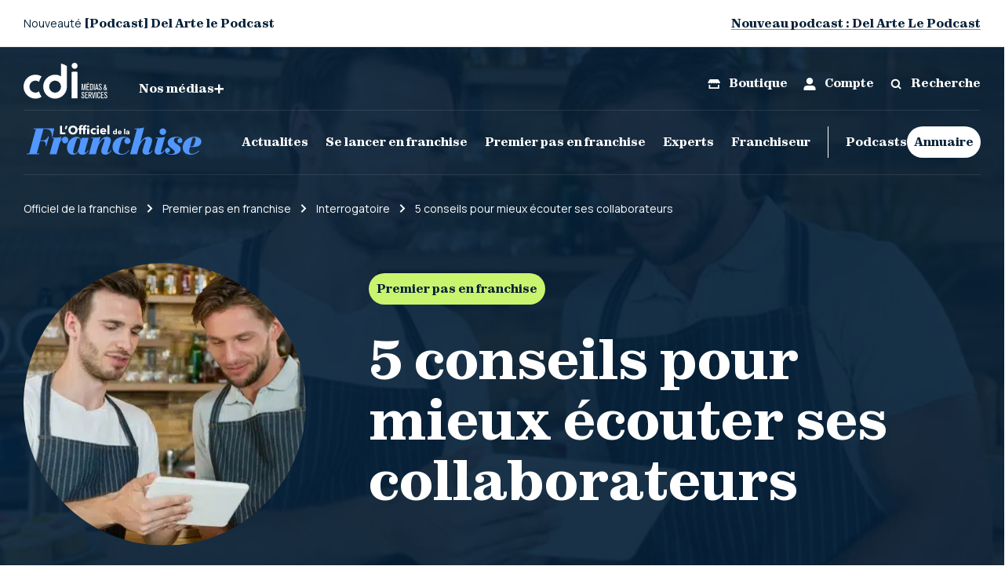

--- FILE ---
content_type: text/html; charset=UTF-8
request_url: https://officieldelafranchise.fr/5-conseils-pour-mieux-ecouter-ses-collaborateurs/
body_size: 50477
content:
<!doctype html>
<html lang="fr-FR">
<head><meta charset="utf-8"><script>if(navigator.userAgent.match(/MSIE|Internet Explorer/i)||navigator.userAgent.match(/Trident\/7\..*?rv:11/i)){var href=document.location.href;if(!href.match(/[?&]nowprocket/)){if(href.indexOf("?")==-1){if(href.indexOf("#")==-1){document.location.href=href+"?nowprocket=1"}else{document.location.href=href.replace("#","?nowprocket=1#")}}else{if(href.indexOf("#")==-1){document.location.href=href+"&nowprocket=1"}else{document.location.href=href.replace("#","&nowprocket=1#")}}}}</script><script>(()=>{class RocketLazyLoadScripts{constructor(){this.v="1.2.6",this.triggerEvents=["keydown","mousedown","mousemove","touchmove","touchstart","touchend","wheel"],this.userEventHandler=this.t.bind(this),this.touchStartHandler=this.i.bind(this),this.touchMoveHandler=this.o.bind(this),this.touchEndHandler=this.h.bind(this),this.clickHandler=this.u.bind(this),this.interceptedClicks=[],this.interceptedClickListeners=[],this.l(this),window.addEventListener("pageshow",(t=>{this.persisted=t.persisted,this.everythingLoaded&&this.m()})),this.CSPIssue=sessionStorage.getItem("rocketCSPIssue"),document.addEventListener("securitypolicyviolation",(t=>{this.CSPIssue||"script-src-elem"!==t.violatedDirective||"data"!==t.blockedURI||(this.CSPIssue=!0,sessionStorage.setItem("rocketCSPIssue",!0))})),document.addEventListener("DOMContentLoaded",(()=>{this.k()})),this.delayedScripts={normal:[],async:[],defer:[]},this.trash=[],this.allJQueries=[]}p(t){document.hidden?t.t():(this.triggerEvents.forEach((e=>window.addEventListener(e,t.userEventHandler,{passive:!0}))),window.addEventListener("touchstart",t.touchStartHandler,{passive:!0}),window.addEventListener("mousedown",t.touchStartHandler),document.addEventListener("visibilitychange",t.userEventHandler))}_(){this.triggerEvents.forEach((t=>window.removeEventListener(t,this.userEventHandler,{passive:!0}))),document.removeEventListener("visibilitychange",this.userEventHandler)}i(t){"HTML"!==t.target.tagName&&(window.addEventListener("touchend",this.touchEndHandler),window.addEventListener("mouseup",this.touchEndHandler),window.addEventListener("touchmove",this.touchMoveHandler,{passive:!0}),window.addEventListener("mousemove",this.touchMoveHandler),t.target.addEventListener("click",this.clickHandler),this.L(t.target,!0),this.S(t.target,"onclick","rocket-onclick"),this.C())}o(t){window.removeEventListener("touchend",this.touchEndHandler),window.removeEventListener("mouseup",this.touchEndHandler),window.removeEventListener("touchmove",this.touchMoveHandler,{passive:!0}),window.removeEventListener("mousemove",this.touchMoveHandler),t.target.removeEventListener("click",this.clickHandler),this.L(t.target,!1),this.S(t.target,"rocket-onclick","onclick"),this.M()}h(){window.removeEventListener("touchend",this.touchEndHandler),window.removeEventListener("mouseup",this.touchEndHandler),window.removeEventListener("touchmove",this.touchMoveHandler,{passive:!0}),window.removeEventListener("mousemove",this.touchMoveHandler)}u(t){t.target.removeEventListener("click",this.clickHandler),this.L(t.target,!1),this.S(t.target,"rocket-onclick","onclick"),this.interceptedClicks.push(t),t.preventDefault(),t.stopPropagation(),t.stopImmediatePropagation(),this.M()}O(){window.removeEventListener("touchstart",this.touchStartHandler,{passive:!0}),window.removeEventListener("mousedown",this.touchStartHandler),this.interceptedClicks.forEach((t=>{t.target.dispatchEvent(new MouseEvent("click",{view:t.view,bubbles:!0,cancelable:!0}))}))}l(t){EventTarget.prototype.addEventListenerWPRocketBase=EventTarget.prototype.addEventListener,EventTarget.prototype.addEventListener=function(e,i,o){"click"!==e||t.windowLoaded||i===t.clickHandler||t.interceptedClickListeners.push({target:this,func:i,options:o}),(this||window).addEventListenerWPRocketBase(e,i,o)}}L(t,e){this.interceptedClickListeners.forEach((i=>{i.target===t&&(e?t.removeEventListener("click",i.func,i.options):t.addEventListener("click",i.func,i.options))})),t.parentNode!==document.documentElement&&this.L(t.parentNode,e)}D(){return new Promise((t=>{this.P?this.M=t:t()}))}C(){this.P=!0}M(){this.P=!1}S(t,e,i){t.hasAttribute&&t.hasAttribute(e)&&(event.target.setAttribute(i,event.target.getAttribute(e)),event.target.removeAttribute(e))}t(){this._(this),"loading"===document.readyState?document.addEventListener("DOMContentLoaded",this.R.bind(this)):this.R()}k(){let t=[];document.querySelectorAll("script[type=rocketlazyloadscript][data-rocket-src]").forEach((e=>{let i=e.getAttribute("data-rocket-src");if(i&&!i.startsWith("data:")){0===i.indexOf("//")&&(i=location.protocol+i);try{const o=new URL(i).origin;o!==location.origin&&t.push({src:o,crossOrigin:e.crossOrigin||"module"===e.getAttribute("data-rocket-type")})}catch(t){}}})),t=[...new Map(t.map((t=>[JSON.stringify(t),t]))).values()],this.T(t,"preconnect")}async R(){this.lastBreath=Date.now(),this.j(this),this.F(this),this.I(),this.W(),this.q(),await this.A(this.delayedScripts.normal),await this.A(this.delayedScripts.defer),await this.A(this.delayedScripts.async);try{await this.U(),await this.H(this),await this.J()}catch(t){console.error(t)}window.dispatchEvent(new Event("rocket-allScriptsLoaded")),this.everythingLoaded=!0,this.D().then((()=>{this.O()})),this.N()}W(){document.querySelectorAll("script[type=rocketlazyloadscript]").forEach((t=>{t.hasAttribute("data-rocket-src")?t.hasAttribute("async")&&!1!==t.async?this.delayedScripts.async.push(t):t.hasAttribute("defer")&&!1!==t.defer||"module"===t.getAttribute("data-rocket-type")?this.delayedScripts.defer.push(t):this.delayedScripts.normal.push(t):this.delayedScripts.normal.push(t)}))}async B(t){if(await this.G(),!0!==t.noModule||!("noModule"in HTMLScriptElement.prototype))return new Promise((e=>{let i;function o(){(i||t).setAttribute("data-rocket-status","executed"),e()}try{if(navigator.userAgent.indexOf("Firefox/")>0||""===navigator.vendor||this.CSPIssue)i=document.createElement("script"),[...t.attributes].forEach((t=>{let e=t.nodeName;"type"!==e&&("data-rocket-type"===e&&(e="type"),"data-rocket-src"===e&&(e="src"),i.setAttribute(e,t.nodeValue))})),t.text&&(i.text=t.text),i.hasAttribute("src")?(i.addEventListener("load",o),i.addEventListener("error",(function(){i.setAttribute("data-rocket-status","failed-network"),e()})),setTimeout((()=>{i.isConnected||e()}),1)):(i.text=t.text,o()),t.parentNode.replaceChild(i,t);else{const i=t.getAttribute("data-rocket-type"),s=t.getAttribute("data-rocket-src");i?(t.type=i,t.removeAttribute("data-rocket-type")):t.removeAttribute("type"),t.addEventListener("load",o),t.addEventListener("error",(i=>{this.CSPIssue&&i.target.src.startsWith("data:")?(console.log("WPRocket: data-uri blocked by CSP -> fallback"),t.removeAttribute("src"),this.B(t).then(e)):(t.setAttribute("data-rocket-status","failed-network"),e())})),s?(t.removeAttribute("data-rocket-src"),t.src=s):t.src="data:text/javascript;base64,"+window.btoa(unescape(encodeURIComponent(t.text)))}}catch(i){t.setAttribute("data-rocket-status","failed-transform"),e()}}));t.setAttribute("data-rocket-status","skipped")}async A(t){const e=t.shift();return e&&e.isConnected?(await this.B(e),this.A(t)):Promise.resolve()}q(){this.T([...this.delayedScripts.normal,...this.delayedScripts.defer,...this.delayedScripts.async],"preload")}T(t,e){var i=document.createDocumentFragment();t.forEach((t=>{const o=t.getAttribute&&t.getAttribute("data-rocket-src")||t.src;if(o&&!o.startsWith("data:")){const s=document.createElement("link");s.href=o,s.rel=e,"preconnect"!==e&&(s.as="script"),t.getAttribute&&"module"===t.getAttribute("data-rocket-type")&&(s.crossOrigin=!0),t.crossOrigin&&(s.crossOrigin=t.crossOrigin),t.integrity&&(s.integrity=t.integrity),i.appendChild(s),this.trash.push(s)}})),document.head.appendChild(i)}j(t){let e={};function i(i,o){return e[o].eventsToRewrite.indexOf(i)>=0&&!t.everythingLoaded?"rocket-"+i:i}function o(t,o){!function(t){e[t]||(e[t]={originalFunctions:{add:t.addEventListener,remove:t.removeEventListener},eventsToRewrite:[]},t.addEventListener=function(){arguments[0]=i(arguments[0],t),e[t].originalFunctions.add.apply(t,arguments)},t.removeEventListener=function(){arguments[0]=i(arguments[0],t),e[t].originalFunctions.remove.apply(t,arguments)})}(t),e[t].eventsToRewrite.push(o)}function s(e,i){let o=e[i];e[i]=null,Object.defineProperty(e,i,{get:()=>o||function(){},set(s){t.everythingLoaded?o=s:e["rocket"+i]=o=s}})}o(document,"DOMContentLoaded"),o(window,"DOMContentLoaded"),o(window,"load"),o(window,"pageshow"),o(document,"readystatechange"),s(document,"onreadystatechange"),s(window,"onload"),s(window,"onpageshow");try{Object.defineProperty(document,"readyState",{get:()=>t.rocketReadyState,set(e){t.rocketReadyState=e},configurable:!0}),document.readyState="loading"}catch(t){console.log("WPRocket DJE readyState conflict, bypassing")}}F(t){let e;function i(e){return t.everythingLoaded?e:e.split(" ").map((t=>"load"===t||0===t.indexOf("load.")?"rocket-jquery-load":t)).join(" ")}function o(o){function s(t){const e=o.fn[t];o.fn[t]=o.fn.init.prototype[t]=function(){return this[0]===window&&("string"==typeof arguments[0]||arguments[0]instanceof String?arguments[0]=i(arguments[0]):"object"==typeof arguments[0]&&Object.keys(arguments[0]).forEach((t=>{const e=arguments[0][t];delete arguments[0][t],arguments[0][i(t)]=e}))),e.apply(this,arguments),this}}o&&o.fn&&!t.allJQueries.includes(o)&&(o.fn.ready=o.fn.init.prototype.ready=function(e){return t.domReadyFired?e.bind(document)(o):document.addEventListener("rocket-DOMContentLoaded",(()=>e.bind(document)(o))),o([])},s("on"),s("one"),t.allJQueries.push(o)),e=o}o(window.jQuery),Object.defineProperty(window,"jQuery",{get:()=>e,set(t){o(t)}})}async H(t){const e=document.querySelector("script[data-webpack]");e&&(await async function(){return new Promise((t=>{e.addEventListener("load",t),e.addEventListener("error",t)}))}(),await t.K(),await t.H(t))}async U(){this.domReadyFired=!0;try{document.readyState="interactive"}catch(t){}await this.G(),document.dispatchEvent(new Event("rocket-readystatechange")),await this.G(),document.rocketonreadystatechange&&document.rocketonreadystatechange(),await this.G(),document.dispatchEvent(new Event("rocket-DOMContentLoaded")),await this.G(),window.dispatchEvent(new Event("rocket-DOMContentLoaded"))}async J(){try{document.readyState="complete"}catch(t){}await this.G(),document.dispatchEvent(new Event("rocket-readystatechange")),await this.G(),document.rocketonreadystatechange&&document.rocketonreadystatechange(),await this.G(),window.dispatchEvent(new Event("rocket-load")),await this.G(),window.rocketonload&&window.rocketonload(),await this.G(),this.allJQueries.forEach((t=>t(window).trigger("rocket-jquery-load"))),await this.G();const t=new Event("rocket-pageshow");t.persisted=this.persisted,window.dispatchEvent(t),await this.G(),window.rocketonpageshow&&window.rocketonpageshow({persisted:this.persisted}),this.windowLoaded=!0}m(){document.onreadystatechange&&document.onreadystatechange(),window.onload&&window.onload(),window.onpageshow&&window.onpageshow({persisted:this.persisted})}I(){const t=new Map;document.write=document.writeln=function(e){const i=document.currentScript;i||console.error("WPRocket unable to document.write this: "+e);const o=document.createRange(),s=i.parentElement;let n=t.get(i);void 0===n&&(n=i.nextSibling,t.set(i,n));const c=document.createDocumentFragment();o.setStart(c,0),c.appendChild(o.createContextualFragment(e)),s.insertBefore(c,n)}}async G(){Date.now()-this.lastBreath>45&&(await this.K(),this.lastBreath=Date.now())}async K(){return document.hidden?new Promise((t=>setTimeout(t))):new Promise((t=>requestAnimationFrame(t)))}N(){this.trash.forEach((t=>t.remove()))}static run(){const t=new RocketLazyLoadScripts;t.p(t)}}RocketLazyLoadScripts.run()})();</script>
  
  <meta http-equiv="x-ua-compatible" content="ie=edge">
  <meta content='width=device-width,initial-scale=1,maximum-scale=1, user-scalable=0' name='viewport'>
  <title>5 conseils pour mieux écouter ses collaborateurs - L&#039;Officiel de la Franchise</title>
<link rel="preload" as="font" href="https://officieldelafranchise.fr/wp-content/themes/cdi-media/dist/fonts/Zodiak/Zodiak-Extrabold.woff2" crossorigin><style id="rocket-critical-css">@import "https://fonts.googleapis.com/css2?family=Manrope:wght@400;500;700&display=swap";html{line-height:1.15;-webkit-text-size-adjust:100%}body{margin:0}main{display:block}h1{font-size:2em;margin:.67em 0}a{background-color:transparent}img{border-style:none}button,input,textarea{font-family:inherit;font-size:100%;line-height:1.15;margin:0}button,input{overflow:visible}button{text-transform:none}button{-webkit-appearance:button}button::-moz-focus-inner{border-style:none;padding:0}button:-moz-focusring{outline:1px dotted ButtonText}textarea{overflow:auto}::-webkit-file-upload-button{-webkit-appearance:button;font:inherit}@font-face{font-display:swap;font-family:Zodiak;src:url(https://officieldelafranchise.fr/wp-content/themes/cdi-media/dist/fonts/Zodiak/Zodiak-Regular.eot);src:local("Zodiak"),url(https://officieldelafranchise.fr/wp-content/themes/cdi-media/dist/fonts/Zodiak/Zodiak-Regular.eot?#iefix) format("embedded-opentype"),url(https://officieldelafranchise.fr/wp-content/themes/cdi-media/dist/fonts/Zodiak/Zodiak-Regular.woff2) format("woff2"),url(https://officieldelafranchise.fr/wp-content/themes/cdi-media/dist/fonts/Zodiak/Zodiak-Regular.woff) format("woff");font-weight:400;font-style:normal}@font-face{font-display:swap;font-family:Zodiak;src:url(https://officieldelafranchise.fr/wp-content/themes/cdi-media/dist/fonts/Zodiak/Zodiak-Extrabold.eot);src:local("Zodiak"),url(https://officieldelafranchise.fr/wp-content/themes/cdi-media/dist/fonts/Zodiak/Zodiak-Extrabold.eot?#iefix) format("embedded-opentype"),url(https://officieldelafranchise.fr/wp-content/themes/cdi-media/dist/fonts/Zodiak/Zodiak-Extrabold.woff2) format("woff2"),url(https://officieldelafranchise.fr/wp-content/themes/cdi-media/dist/fonts/Zodiak/Zodiak-Extrabold.woff) format("woff");font-weight:700;font-style:normal}p,ul,ol{margin:0}ul,ol{list-style:none;padding:0}input{margin:0}@-ms-viewport{width:device-width}@viewport{width:device-width}html{-ms-overflow-style:-ms-autohiding-scrollbar;text-rendering:optimizeLegibility;-moz-osx-font-smoothing:grayscale;-webkit-font-smoothing:antialiased;box-sizing:border-box;font-size:100%}*,*:before,*:after{box-sizing:inherit}body{overflow-x:hidden;background:#fff;color:#000;font-size:1rem;line-height:1.5}h1,h3{margin:0;font-size:inherit;font-weight:inherit;line-height:inherit}::-webkit-input-placeholder,::-ms-input-placeholder,::-moz-placeholder,::placeholder{color:currentColor}label{display:inline-block;vertical-align:middle}button,input,textarea{display:inline-block;vertical-align:middle;box-sizing:border-box;outline:0;box-shadow:none;color:#000;font-size:1rem;font-style:normal;font-weight:400;line-height:1.5;letter-spacing:0;text-decoration:none;text-transform:none}textarea{height:3.75rem;padding:0 1.25rem;border:0;border-radius:4.6875rem;background:#F2F2F4}textarea{vertical-align:top;max-width:100%;height:9rem;padding:1rem 0;font-size:1rem;line-height:1.4}.t-header-large{font-family:Manrope,sans-serif!important;font-weight:400}.t-header-large{font-size:1.625rem;line-height:140%}@media screen and (min-width:62.5rem){.t-header-large{font-size:1.75rem}}.t-base-small,.breadcrumb-component .breadcrumb li a,.breadcrumb-component .breadcrumb li span,.header-component--mainHeader .main-menu--left .mega-menu li a,.rich-text{font-family:Manrope,sans-serif!important;font-weight:400!important}.header-component--mainHeader .main-menu--left .mega-menu li a,.rich-text{font-size:.9375rem;line-height:165%}@media screen and (min-width:62.5rem){.header-component--mainHeader .main-menu--left .mega-menu li a,.rich-text{font-size:1.125rem}}.t-base-small,.breadcrumb-component .breadcrumb li a,.breadcrumb-component .breadcrumb li span{font-size:.8125rem;line-height:154%}@media screen and (min-width:62.5rem){.t-base-small,.breadcrumb-component .breadcrumb li a,.breadcrumb-component .breadcrumb li span{font-size:.875rem;line-height:180%}}.t-label-small,.button{font-family:Zodiak,sans-serif!important;font-weight:700!important}.t-label-small,.button{font-size:.875rem!important;line-height:118%!important}@media screen and (min-width:62.5rem){.t-label-small,.button{font-size:.9375rem!important;line-height:125%!important}}.t-post-4,.t-post-1{font-family:Zodiak,sans-serif!important;font-weight:700}.t-post-1{font-size:2.25rem;line-height:121%}@media screen and (min-width:62.5rem){.t-post-1{font-size:4.375rem;line-height:110%}}.t-post-4{font-size:1.375rem;line-height:140%}@media screen and (min-width:62.5rem){.t-post-4{font-size:1.25rem}}.t-excerpt{font-family:Zodiak,sans-serif;font-weight:400;letter-spacing:-.01em;font-size:1.375rem;line-height:140%}@media screen and (min-width:62.5rem){.t-excerpt{font-size:1.5625rem}}.icon-button,.link-button,.button{overflow:hidden;display:inline-flex;justify-content:center;align-items:center;box-sizing:border-box;width:auto;height:auto;padding:0;border:0;border-radius:0;outline:0;background:transparent;box-shadow:none;color:currentColor;font-style:normal;font-weight:400;line-height:1.5;letter-spacing:0;text-align:center;text-decoration:none;text-overflow:ellipsis;text-transform:none}.button{min-width:6.25rem;min-height:2.5rem;padding:.625rem;font-weight:700;border-radius:2.5rem}.link-button{overflow:visible;min-width:0;background:linear-gradient(to top,currentColor 2px,transparent 0) left center no-repeat,linear-gradient(to top,transparent 1px,currentColor 1px,currentColor 1px,transparent 2px) left center no-repeat;background-size:0% 100%,100% 100%;font-family:inherit;font-size:1.125rem;font-weight:300;line-height:105%}.icon-button{overflow:visible;min-width:2.5rem;min-height:2.5rem;padding:.625rem;border-radius:2.5rem;background:none;line-height:inherit;white-space:nowrap}.u-centered-on-x{margin-left:auto!important;margin-right:auto!important}.u-justify-content-center{justify-content:center!important}.u-justify-content-space-between{justify-content:space-between!important}.u-align-items-end{align-items:flex-end!important}.u-align-items-center{align-items:center!important}.c-dark-blue{color:#052038!important}.c-white{color:#fff!important}.bg-white{background-color:#fff!important}.bg-near-white{background-color:#f2f2f4!important}.u-flex-column-reverse{display:flex!important;flex-direction:column-reverse!important}.u-flex-wrapping{flex-wrap:wrap!important}@media screen and (min-width:45rem){.\@md\:u-flex-row{display:flex!important;flex-direction:row!important}}@media screen and (min-width:62.5rem){.\@lg\:u-flex-column{display:flex!important;flex-direction:column!important}}.u-hidden{display:none!important}.u-block{display:block!important}.u-inline-block{display:inline-block!important}.u-flex{display:flex!important}.u-table{display:table!important}@media screen and (min-width:45rem){.\@md\:u-hidden{display:none!important}.\@md\:u-block{display:block!important}.\@md\:u-flex{display:flex!important}}@media screen and (min-width:62.5rem){.\@lg\:u-hidden{display:none!important}.\@lg\:u-block{display:block!important}.\@lg\:u-inline-block{display:inline-block!important}.\@lg\:u-flex{display:flex!important}}.u-img{display:block;max-width:100%;height:auto}.u-icon-32,.u-icon-24,.u-icon-20,.u-icon-16,.u-icon-12{display:inline-block;vertical-align:middle}.u-icon-12{width:.75rem;height:.75rem}.u-icon-16{width:1rem;height:1rem}.u-icon-20{width:1.25rem;height:1.25rem}.u-icon-24{width:1.5rem;height:1.5rem}.u-icon-32{width:2rem;height:2rem}.u-margin-t-0{margin-top:0rem!important}.u-margin-b-0{margin-bottom:0rem!important}.u-margin-r-0\.5{margin-right:.25rem!important}.u-margin-b-0\.5{margin-bottom:.25rem!important}.u-margin-r-1{margin-right:.5rem!important}.u-margin-r-2{margin-right:1rem!important}.u-margin-t-2{margin-top:1rem!important}.u-margin-b-2{margin-bottom:1rem!important}.u-margin-r-3{margin-right:1.5rem!important}.u-margin-b-3{margin-bottom:1.5rem!important}.u-margin-b-5{margin-bottom:2.5rem!important}@media screen and (min-width:45rem){.\@md\:u-margin-b-0{margin-bottom:0rem!important}}@media screen and (min-width:62.5rem){.\@lg\:u-margin-t-0{margin-top:0rem!important}.\@lg\:u-margin-t-4{margin-top:2rem!important}.\@lg\:u-margin-b-4{margin-bottom:2rem!important}.\@lg\:u-margin-b-8{margin-bottom:4rem!important}}.u-padding-l-0{padding-left:0rem!important}.u-padding-b-1{padding-bottom:.5rem!important}.u-padding-b-2{padding-bottom:1rem!important}.u-padding-t-3{padding-top:1.5rem!important}.u-padding-b-3{padding-bottom:1.5rem!important}.u-padding-b-4{padding-bottom:2rem!important}@media screen and (min-width:45rem){.\@md\:u-padding-b-0{padding-bottom:0rem!important}.\@md\:u-padding-l-5{padding-left:2.5rem!important}.\@md\:u-padding-r-5{padding-right:2.5rem!important}}@media screen and (min-width:62.5rem){.\@lg\:u-padding-b-2{padding-bottom:1rem!important}}.u-relative{position:relative!important}:root{--block-ratio:100%}.ratio-block{position:relative}.ratio-block:before{content:"";display:block;padding-top:var(--block-ratio)}.ratio-block__content{object-fit:cover;width:100%;height:100%;position:absolute;left:0;top:0}.ratio-block--1\/1{--block-ratio:100%}.ratio-block--13\/9{--block-ratio:calc((9 / 13) * 100%)}.u-fit-content{flex:0 0 auto!important;width:fit-content!important;min-width:0!important;max-width:none!important}.u-fill-space{flex:1 0 0%!important;width:auto!important;min-width:0!important;max-width:100%!important}.u-width-100\%{width:100%!important}.u-height-100\%{height:100%!important}.t-neutral-links a{color:inherit;text-decoration:none}:root{--vh:1vh;--full-vh:100vh;--full-vh-min:100vh}:root{--gs-margins:1.875rem;--gs-max-width:26.25rem;--gs-adjusted-max-width:calc(var(--gs-max-width) + var(--gs-margins) * 2);--gs-gutter:1.25rem;--gs-half-gutter:calc(var(--gs-gutter) / 2);--gs-white-space:max(var(--gs-margins), calc((100vw - var(--gs-max-width)) / 2));--gs-flush-white-space:max(0px, calc((100vw - var(--gs-max-width)) / 2))}.gs-flush-container,.gs-container{box-sizing:border-box;position:relative;margin-left:auto;margin-right:auto}.gs-container{padding-left:var(--gs-margins);padding-right:var(--gs-margins)}.gs-flush-container{max-width:var(--gs-max-width)}.gs-container{max-width:var(--gs-adjusted-max-width)}.gs-row{display:flex;flex-wrap:wrap;align-items:stretch;align-content:flex-start;box-sizing:border-box}.gs-row{margin-left:calc(var(--gs-half-gutter) * -1);margin-right:calc(var(--gs-half-gutter) * -1)}.\@xxl\:gs-column-6,.\@lg\:gs-column-7,.\@lg\:gs-flush-column-6,.\@lg\:gs-column-5,.\@md\:gs-column-8,.\@md\:gs-column-4,.\@md\:gs-column-fill-space,.\@md\:gs-column-fit-content{flex:0 0 100%;box-sizing:border-box;width:100%;max-width:100%}.\@xxl\:gs-column-6,.\@lg\:gs-column-7,.\@lg\:gs-column-5,.\@md\:gs-column-8,.\@md\:gs-column-4,.\@md\:gs-column-fill-space,.\@md\:gs-column-fit-content{padding-left:var(--gs-half-gutter);padding-right:var(--gs-half-gutter)}@media screen and (min-width:35rem){:root{--gs-max-width:35rem;--gs-adjusted-max-width:calc(var(--gs-max-width) + var(--gs-margins) * 2)}}@media screen and (min-width:45rem){:root{--gs-margins:1.875rem;--gs-max-width:58.75rem;--gs-adjusted-max-width:calc(var(--gs-max-width) + var(--gs-margins) * 2);--gs-gutter:2.5rem;--gs-half-gutter:calc(var(--gs-gutter) / 2)}.\@md\:gs-column-fit-content{flex-basis:auto;width:auto;max-width:100%}.\@md\:gs-column-fill-space{flex-grow:1;flex-basis:0%;width:0%;max-width:100%}.\@md\:gs-column-4{flex-basis:33.3333333333%;max-width:33.3333333333%}.\@md\:gs-column-8{flex-basis:66.6666666667%;max-width:66.6666666667%}}@media screen and (min-width:62.5rem){.\@lg\:gs-column-5{flex-basis:41.6666666667%;max-width:41.6666666667%}.\@lg\:gs-flush-column-6{flex-basis:50%;max-width:50%}.\@lg\:gs-column-7{flex-basis:58.3333333333%;max-width:58.3333333333%}.\@lg\:gs-pull-2{margin-right:16.6666666667%}}@media screen and (min-width:80rem){:root{--gs-max-width:80rem;--gs-adjusted-max-width:calc(var(--gs-max-width) + var(--gs-margins) * 2)}}.rich-text *:first-child{margin-top:0}.rich-text *:last-child{margin-bottom:0}.rich-text a{color:currentColor}.rich-text p{margin:0 0 1em}.rich-text ul{margin:1.5em 0;list-style:disc;padding-left:1.125rem}.rich-text li{margin-bottom:.25em}.rich-text img{display:block;max-width:100%}.breadcrumb-component{padding:1.25rem 0 0}.breadcrumb-component .breadcrumb{overflow-x:scroll;overflow-y:hidden;-ms-overflow-style:none;scrollbar-width:none;display:flex;align-items:flex-start;width:100%;margin-bottom:0;height:2.5rem}.breadcrumb-component .breadcrumb::-webkit-scrollbar{width:0}.breadcrumb-component .breadcrumb li{flex:0 0 auto;color:#052038;display:flex}.single-post .breadcrumb-component .breadcrumb li{color:#fff}.breadcrumb-component .breadcrumb li a,.breadcrumb-component .breadcrumb li span{text-decoration:none;color:inherit}.breadcrumb-component .breadcrumb li:after{content:url(https://officieldelafranchise.fr/wp-content/themes/cdi-media/dist/images/chevron-right.svg);margin:-.0625rem .75rem 0;color:inherit}@media screen and (min-width:45rem){.breadcrumb-component .breadcrumb li:after{margin:.125rem .75rem 0}}.single-post .breadcrumb-component .breadcrumb li:after{content:url(https://officieldelafranchise.fr/wp-content/themes/cdi-media/dist/images/chevron-right-white.svg)}.cdi-brands-component{opacity:0;top:1.25rem;height:auto;max-height:0;overflow:hidden;background-color:#fff}@media screen and (min-width:62.5rem){.cdi-brands-component{position:absolute;z-index:398;width:100%;top:0;left:var(--gs-margins);transform:translateY(100%);height:5rem!important;background-color:transparent;padding:auto}}.cdi-brands-component__wrapper{display:flex;justify-content:flex-start;align-items:center;flex-wrap:wrap;gap:1.6875rem;padding:1.6875rem;width:100%}@media screen and (min-width:62.5rem){.cdi-brands-component__wrapper{width:100%;justify-content:flex-start;padding:0;flex-wrap:wrap;margin:0}}.cdi-brands-component__wrapper a{width:calc(50% - 1.6875rem);height:auto;max-height:3.4375rem;position:relative;flex:0 0 auto;opacity:0;transform:translateY(1.25rem);display:flex;justify-content:center}@media screen and (min-width:62.5rem){.cdi-brands-component__wrapper a{justify-content:flex-start;min-width:9.375rem;width:auto}}.cdi-brands-component__wrapper a svg{max-width:9.375rem;height:2.5rem}.event-banner-component{height:3.75rem;color:#052038;background-color:#fff;position:relative;border-bottom:1px solid #0520381A!important}.event-banner-component>div{height:100%}@media screen and (min-width:62.5rem){.event-banner-component{position:fixed;top:0;left:0;width:100%;z-index:399}}.event-banner-component:after,.event-banner-component:before{content:"";z-index:2;top:0;left:0;width:var(--gs-margins);height:100%;position:absolute}.event-banner-component:after{left:auto;right:0;transform:rotate(180deg)}.event-banner-component__wrapper{display:flex;justify-content:flex-start;align-items:center;flex-wrap:nowrap;overflow-x:auto;white-space:nowrap;width:auto;position:relative;z-index:1;height:100%;margin:0 calc(-1 * var(--gs-margins));padding:0 var(--gs-margins)}@media screen and (min-width:62.5rem){.event-banner-component__wrapper{width:100%;justify-content:space-between;margin:0;padding:0}}.event-banner-component__left{margin-right:1.25rem}header.header{position:relative;background-color:var(--colorHero)}@media screen and (min-width:62.5rem){header.header{padding-top:10.3125rem}.single-post header.header{padding-top:14.0625rem}}.header-component{background-color:var(--colorHero);position:sticky;top:0;z-index:20}.header-component .header_logo{fill:#052038}.single-post .header-component .header_logo{fill:#5297ff}.header-component .svg-logo{color:#052038}.single-post .header-component .svg-logo{color:#fff}@media screen and (min-width:62.5rem){.header-component{z-index:20}.single-post .header-component{background-color:transparent!important;position:fixed;top:0;left:0;width:100%}.banner-event-active .header-component{padding-top:3.75rem}}@media screen and (min-width:62.5rem){.header-component{background-color:transparent!important}.header-component .sticky-header{position:sticky;top:0;z-index:202;background:var(--colorHero)}.single-post .header-component .sticky-header{background-color:transparent!important}}.header-component--preHeader{z-index:2;background-color:var(--colorHero);height:auto}@media screen and (min-width:62.5rem){.header-component--preHeader{height:5rem!important}.single-post .header-component--preHeader{background-color:transparent!important}.header-component--preHeader:before{opacity:0;content:"";background-color:#fff;top:1px;left:0;width:100%;height:10.3125rem;position:absolute;transform:translateY(-100%)}}.header-component--preHeader__content{border:none}.header-component--preHeader .logo{margin-right:1.875rem}.header-component--preHeader .brandsTrigger{display:flex;gap:.625rem;align-items:center;color:#052038}.single-post .header-component--preHeader .brandsTrigger{color:#fff}.header-component--preHeader .brandsTrigger svg{transform:rotate(0)}.header-component--preHeader a{text-decoration:none}@media screen and (max-width:79.9375rem){.header-component--preHeader a{font-size:.75rem}}@media screen and (max-width:62.4375rem){.header-component--preHeader a{font-size:.9375rem}}.header-component--preHeader-leftMenu{padding:1.25rem 0}.header-component--preHeader-leftMenu .logo .svg-logo{color:#fff!important}.header-component--preHeader-rightMenu .justify-content{justify-content:flex-end}.header-component--preHeader-rightMenu li{margin-right:1.25rem}.header-component--preHeader-rightMenu li:last-child{margin-right:0}.header-component--preHeader .border-mobile{justify-content:left}.header-component--mainHeader{z-index:2;background-color:var(--colorHero)!important}@media screen and (min-width:62.5rem){.header-component--mainHeader{position:relative;right:0;top:0;z-index:1;left:0;width:100%;height:100%}.single-post .header-component--mainHeader{background-color:transparent!important}}.header-component--mainHeader__content{box-shadow:0 1px #0520381a,inset 0 1px #0520381a}.single-post .header-component--mainHeader__content{box-shadow:0 1px #ffffff1a,inset 0 1px #ffffff1a}@media screen and (max-width:62.4375rem){.header-component--mainHeader .main-menu{width:100%}}.header-component--mainHeader .main-menu li{padding:0;justify-content:left}@media screen and (min-width:62.5rem){.header-component--mainHeader .main-menu li{margin-bottom:0}}.header-component--mainHeader .main-menu li a{text-decoration:none}@media screen and (max-width:79.9375rem){.header-component--mainHeader .main-menu li a{font-size:.75rem}}@media screen and (max-width:62.4375rem){.header-component--mainHeader .main-menu li a{font-size:.875rem}}@media screen and (min-width:62.5rem){.header-component--mainHeader .main-menu--left ul.main-menu--left>li{display:flex;align-items:center;flex-direction:column;justify-content:space-between}.header-component--mainHeader .main-menu--left ul.main-menu--left>li:last-child{margin-right:.6875rem}}@media screen and (min-width:62.5rem){.header-component--mainHeader .main-menu--left li{height:100%}}.header-component--mainHeader .main-menu--left li .main-menu--li-inner{display:flex;justify-content:flex-start;align-items:center}@media screen and (min-width:62.5rem){.header-component--mainHeader .main-menu--left li .main-menu--li-inner{padding:0 .6875rem}}.header-component--mainHeader .main-menu--left li .main-menu--li-inner a{position:relative;height:2.5rem;display:flex;align-items:center}@media screen and (min-width:62.5rem){.header-component--mainHeader .main-menu--left li .main-menu--li-inner a{height:auto;padding:2rem 0}}@media screen and (max-width:79.9375rem){.header-component--mainHeader .main-menu--left li .main-menu--li-inner a{font-size:.5625rem!important}}@media screen and (max-width:62.4375rem){.header-component--mainHeader .main-menu--left li .main-menu--li-inner a{font-size:.875rem!important}}.header-component--mainHeader .main-menu--left li .main-menu--li-inner a:after{content:"";position:absolute;bottom:0;left:0;background-color:#052038;width:100%;height:0px}.single .header-component--mainHeader .main-menu--left li .main-menu--li-inner a:after{background-color:#fff}.header-component--mainHeader .main-menu--left li .main-menu--icn{height:2.5rem;width:2.5rem;padding:0;margin:0;right:0;position:absolute;top:0;display:flex;align-items:center;justify-content:flex-end}@media screen and (min-width:62.5rem){.header-component--mainHeader .main-menu--left li .main-menu--icn{display:block}}.header-component--mainHeader .main-menu--left li .main-menu--icn svg{transform-origin:center}.header-component--mainHeader .main-menu--left li svg{color:#fff;display:none}@media screen and (max-width:62.4375rem){.header-component--mainHeader .main-menu--left li.has-children{position:relative}}.header-component--mainHeader .main-menu--left li.has-children svg{display:block}@media screen and (min-width:62.5rem){.header-component--mainHeader .main-menu--left li.has-children svg{display:none}}.header-component--mainHeader .main-menu--left .mega-menu{left:calc(var(--gs-white-space) * -1 + 30px);top:5.1875rem;width:100vw;height:auto;background:var(--colorHero);overflow:hidden}@media screen and (min-width:62.5rem){.header-component--mainHeader .main-menu--left .mega-menu{display:block;position:absolute;clip-path:inset(0 0 100% 0);padding-bottom:1.875rem}}@media screen and (max-width:62.4375rem){.header-component--mainHeader .main-menu--left .mega-menu{max-height:0;width:100%}}@media screen and (min-width:62.5rem){.header-component--mainHeader .main-menu--left .mega-menu__content{padding-top:3.875rem}}@media screen and (min-width:62.5rem){.header-component--mainHeader .main-menu--left .mega-menu .heading-title-listing{margin-bottom:0!important}}@media screen and (max-width:62.4375rem){.header-component--mainHeader .main-menu--left .mega-menu .heading-title-listing{margin-bottom:2.5rem!important}}.header-component--mainHeader .main-menu--left .mega-menu .masonry-row{margin:2.5rem 0!important;gap:2.5rem;flex-wrap:nowrap}.header-component--mainHeader .main-menu--left .mega-menu .masonry-row .card--small-post{padding:0!important;flex-basis:calc(50% - 2.5rem)}.header-component--mainHeader .main-menu--left .mega-menu .masonry-row .card--small-post .ratio-block{max-width:100%}.header-component--mainHeader .main-menu--left .mega-menu .listing-component .gs-row>div{flex-basis:50%;width:50%;max-width:50%;padding:var(--gs-margins)}.header-component--mainHeader .main-menu--left .mega-menu svg{display:none}.header-component--mainHeader .main-menu--left .mega-menu .listing-component .card--small-post{border:0;color:#fff}.header-component--mainHeader .main-menu--left .mega-menu .listing-component .card--small-post .card--icon svg{display:block;color:#052038}.header-component--mainHeader .main-menu--left .mega-menu li{margin-bottom:0}@media screen and (max-width:62.4375rem){.header-component--mainHeader .main-menu--left .mega-menu li{margin-top:.625rem}}.header-component--mainHeader .main-menu--left .mega-menu li svg{position:absolute;right:-1.5625rem;transform:rotate(180deg);top:.3125rem}@media screen and (max-width:62.4375rem){.header-component--mainHeader .main-menu--left .mega-menu .padding-mobile{padding:0}}.header-component--mainHeader .main-menu--right{display:flex;flex-direction:column;justify-content:flex-start}.header-component--mainHeader .main-menu--right a{text-decoration:none;height:2.5rem;display:flex;align-items:center;color:#fff}@media screen and (min-width:62.5rem){.header-component--mainHeader .main-menu--right{flex-direction:row;border-left:1px solid white;padding-left:1.375rem;gap:1.375rem}.header-component--mainHeader .main-menu--right .annuaire{padding:.5625rem;border-radius:37.5rem;background-color:#fff;color:#052038;height:2.25rem}}.header-component--mainHeader .main-menu .card-small-post--right .button,.header-component .heading--icn{color:#052038}.single-post .header-component .heading--icn{color:#fff}.header-component--mobile{padding:1.875rem 0 1.5625rem;border-bottom:.0625rem solid #3d4c5e;position:relative;z-index:3}.header-component .menu-toggler{width:initial!important}@media screen and (min-width:62.5rem){.header-component .menu-toggler{display:none}}.header-component .close-main-nav{visibility:hidden;display:none;padding:0;min-width:auto;min-height:auto}.header-component__bottom{position:relative;padding-top:3.125rem}.header-component__bottom .wrapper{padding-bottom:4.375rem;position:relative}.header-component__bottom .wrapper__content{position:relative}.header-component__contentHeros{position:relative;padding-top:0;background:var(--colorHero);z-index:11}@media screen and (min-width:62.5rem){.header-component__contentHeros:before{opacity:1;content:"";background-color:var(--colorHero);top:1px;left:0;width:100%;height:12.5rem;position:absolute;transform:translateY(-100%)}.single-post .header-component__contentHeros:before{background-color:transparent!important}.single-post .header-component__contentHeros{background-color:transparent!important}}.hero__img{position:absolute;top:0;left:0;width:100%;height:100%;display:none}@media screen and (min-width:62.5rem){.hero__img{display:block}}.hero__img img{height:100%;position:absolute;top:0;opacity:10%}.classic-hero .wrapper__content img{border-radius:37.5rem}@media screen and (max-width:62.4375rem){.classic-hero .wrapper__content .ratio-block{display:block;width:50%;margin:0 auto}}.header-container--content{overflow-y:auto;max-height:100vh;height:100%}@media screen and (min-width:62.5rem){.header-container--content{overflow-y:visible;max-height:none;height:auto}}@media screen and (max-width:44.9375rem){.card__category{background-color:var(--primaryColor)!important}}.card--small-post{border-bottom:.0625rem solid #E1E1E1}@media screen and (min-width:45rem){.card--small-post .ratio-block{max-width:18.125rem}}.card--small-post .ratio-block img{border-radius:.625rem}.card--small-post .ratio-block .card--icon{position:absolute;bottom:.625rem;left:.3125rem;height:1.875rem;width:1.875rem;background-color:#fff;border-radius:50%;padding:.375rem}styled-heading-component{flex-basis:100%;position:relative;display:flex;flex-direction:column;align-items:center}@media screen and (min-width:45rem){styled-heading-component{flex-direction:row;margin-bottom:2.1875rem}}styled-heading-component .separate-line{bottom:0;height:.0625rem;width:100%;margin-top:1.625rem}styled-heading-component .separate-line:after,styled-heading-component .separate-line:before{content:"";position:absolute;height:.8125rem;width:.8125rem;background-color:#052038;border-radius:.8125rem;top:-.375rem}styled-heading-component .separate-line:after{right:0}styled-heading-component .separate-line:before{left:0}@media screen and (min-width:45rem){styled-heading-component .separate-line{margin-bottom:0;margin-top:0}styled-heading-component .separate-line:before{display:none}}.comments label{font-weight:700;margin-bottom:.75rem}.comments .form-submit input{border:none;font-family:Zodiak,sans-serif;color:#052038;background-color:#f2f2f4;min-width:6.25rem;padding:.75rem;font-size:.9375rem;font-weight:700;border-radius:2.5rem}@media screen and (min-width:62.5rem){:root{--habillage-margin:192px;--habillage-margin-article:183px}}@media screen and (min-width:1000px) and (max-width:1160px){:root{--habillage-margin:170px;--habillage-margin-article:167px}}@media screen and (min-width:80rem){:root{--habillage-margin:233px;--habillage-margin-article:213px}}@media screen and (max-width:62.4375rem){#habillage{background-color:var(--colorHero)}}.heading-title-listing__container{gap:1.25rem}.heading-title-listing .separate-line{bottom:0;height:.0625rem;width:100%}.heading-title-listing .separate-line:after,.heading-title-listing .separate-line:before{content:"";position:absolute;height:.8125rem;width:.8125rem;background-color:currentColor;border-radius:.8125rem;top:-.375rem}.heading-title-listing .separate-line:after{right:0}.heading-title-listing .separate-line:before{left:0}@media screen and (min-width:45rem){.heading-title-listing .separate-line:before{display:none}}.modal{overflow:hidden;position:fixed;z-index:9999;left:0;right:0;top:0;bottom:0;text-align:center;visibility:hidden;outline:none}.modal:before{content:"";display:block;position:absolute;left:0;right:0;top:0;bottom:0;background:rgba(255,255,255,.8);opacity:0}.modal__scrollbox{overscroll-behavior:contain;padding:2.5rem 1.25rem 0;position:absolute;left:0;right:0;top:0;bottom:0;font-size:0}.modal__scrollbox:before{content:"";display:inline-block;vertical-align:middle;height:100%}:root{--colorHero:#052038}html{scroll-behavior:smooth}.wrap{padding-top:1.25rem;padding-bottom:1.25rem}@media screen and (min-width:62.5rem){.wrap{padding-top:5rem;padding-bottom:5rem}}ul.u-flex{flex-wrap:wrap;list-style:none}.modal:before{background:linear-gradient(180deg,#052038 34.12%,rgba(5,32,56,0) 100%)}.post-content__author{border-top:.0625rem solid #E1E1E1;border-bottom:.0625rem solid #E1E1E1}.post-content__author__infos a{text-decoration:none}.post-content__author__infos--image{max-width:3.125rem;max-height:3.125rem;width:100%}.post-content__author__infos--image img{border-radius:50%}.post__share ul{gap:.625rem;list-style:none;flex-wrap:wrap}.post__share ul svg{height:1.125rem}.post__share .click-link--success{opacity:0;position:absolute;font-size:.75rem;white-space:nowrap;left:-2.0625rem;top:2.5rem;background-color:#f2f2f4;padding:0 .9375rem;border-radius:.3125rem}.post__share .click-link--success:after{content:"";position:absolute;top:-.625rem;left:39%;width:0;height:0;border-style:solid;border-width:0 .625rem .625rem .625rem;border-color:transparent transparent #F2F2F4 transparent}.menu-toggler .bars>div{height:.15625rem;width:1.5625rem;margin-bottom:.3125rem;background-color:#052038}.single-post .menu-toggler .bars>div{background-color:#fff;background-color:#fff!important}.menu-toggler .bars>div:first-child{transform-origin:top}.menu-toggler .bars>div:last-child{width:.9375rem}.menu-bottom-mobile{display:none}:root{--swiper-theme-color:#007aff}</style><link rel="preload" data-rocket-preload as="image" href="https://officieldelafranchise.fr/wp-content/uploads/site//3/format-web-26-3.jpg" imagesrcset="https://officieldelafranchise.fr/wp-content/uploads/site//3/format-web-26-3.jpg 638w, https://officieldelafranchise.fr/wp-content/uploads/site//3/format-web-26-3-300x170.jpg 300w, https://officieldelafranchise.fr/wp-content/uploads/site//3/format-web-26-3-60x34.jpg 60w, https://officieldelafranchise.fr/wp-content/uploads/site//3/format-web-26-3-71x40.jpg 71w, https://officieldelafranchise.fr/wp-content/uploads/site//3/format-web-26-3-150x85.jpg 150w, https://officieldelafranchise.fr/wp-content/uploads/site//3/format-web-26-3-185x105.jpg 185w" imagesizes="(max-width: 638px) 100vw, 638px" fetchpriority="high">
<meta name="dc.title" content="5 conseils pour mieux écouter ses collaborateurs - L&#039;Officiel de la Franchise">
<meta name="dc.description" content="La capacité d’écoute des collaborateurs est une qualité essentielle de tout bon manager. Comment, en tant que franchisé, mieux comprendre ses salariés pour mieux les accompagner et préserver leur bien-être ? En adoptant une posture d’écoute, mais aussi en apprenant à ouvrir son esprit. &nbsp; Pour manager vos collaborateurs, vous devez…">
<meta name="dc.relation" content="https://officieldelafranchise.fr/5-conseils-pour-mieux-ecouter-ses-collaborateurs/">
<meta name="dc.source" content="https://officieldelafranchise.fr/">
<meta name="dc.language" content="fr_FR">
<meta name="description" content="La capacité d’écoute des collaborateurs est une qualité essentielle de tout bon manager. Comment, en tant que franchisé, mieux comprendre ses salariés pour mieux les accompagner et préserver leur bien-être ? En adoptant une posture d’écoute, mais aussi en apprenant à ouvrir son esprit. &nbsp; Pour manager vos collaborateurs, vous devez…">
<meta property="article:published_time" content="2020-11-30T11:26:21+01:00">
<meta property="article:modified_time" content="2023-03-02T15:40:35+01:00">
<meta property="og:updated_time" content="2023-03-02T15:40:35+01:00">
<meta name="robots" content="index, follow, max-snippet:-1, max-image-preview:large, max-video-preview:-1">
<link rel="canonical" href="https://officieldelafranchise.fr/5-conseils-pour-mieux-ecouter-ses-collaborateurs/">
<meta property="og:url" content="https://officieldelafranchise.fr/5-conseils-pour-mieux-ecouter-ses-collaborateurs/">
<meta property="og:site_name" content="L&#039;Officiel de la Franchise">
<meta property="og:locale" content="fr_FR">
<meta property="og:type" content="article">
<meta property="og:title" content="5 conseils pour mieux écouter ses collaborateurs - L&#039;Officiel de la Franchise">
<meta property="og:description" content="La capacité d’écoute des collaborateurs est une qualité essentielle de tout bon manager. Comment, en tant que franchisé, mieux comprendre ses salariés pour mieux les accompagner et préserver leur bien-être ? En adoptant une posture d’écoute, mais aussi en apprenant à ouvrir son esprit. &nbsp; Pour manager vos collaborateurs, vous devez…">
<meta property="og:image" content="https://officieldelafranchise.fr/wp-content/uploads/site//3/format-web-26-3.jpg">
<meta property="og:image:secure_url" content="https://officieldelafranchise.fr/wp-content/uploads/site//3/format-web-26-3.jpg">
<meta property="og:image:width" content="638">
<meta property="og:image:height" content="361">
<meta name="twitter:card" content="summary">
<meta name="twitter:creator" content="@https://twitter.com/FabienSoyez">
<meta name="twitter:title" content="5 conseils pour mieux écouter ses collaborateurs - L&#039;Officiel de la Franchise">
<meta name="twitter:description" content="La capacité d’écoute des collaborateurs est une qualité essentielle de tout bon manager. Comment, en tant que franchisé, mieux comprendre ses salariés pour mieux les accompagner et préserver leur bien-être ? En adoptant une posture d’écoute, mais aussi en apprenant à ouvrir son esprit. &nbsp; Pour manager vos collaborateurs, vous devez…">
<meta name="twitter:image" content="https://officieldelafranchise.fr/wp-content/uploads/site//3/format-web-26-3.jpg">
<link rel='dns-prefetch' href='//securepubads.g.doubleclick.net' />
<link rel='dns-prefetch' href='//unpkg.com' />
<link rel='dns-prefetch' href='//fonts.googleapis.com' />
<link rel='dns-prefetch' href='//cmp.quantcast.com' />

<script type="application/ld+json">{"@context":"https:\/\/schema.org\/","@type":"Article","datePublished":"2020-11-30T11:26:21+01:00","dateModified":"2023-03-02T15:40:35+01:00","mainEntityOfPage":{"@type":"WebPage","@id":"https:\/\/officieldelafranchise.fr\/5-conseils-pour-mieux-ecouter-ses-collaborateurs\/"},"headline":"5 conseils pour mieux \u00e9couter ses collaborateurs","author":{"@type":"Person","name":"Fabien Soyez","url":"https:\/\/officieldelafranchise.fr\/author\/fsoyez\/"},"image":{"@type":"ImageObject","url":"https:\/\/officieldelafranchise.fr\/wp-content\/uploads\/site\/\/3\/format-web-26-3.jpg"},"publisher":{"@type":"Organization","name":"L'Officiel de la Franchise","logo":{"@type":"ImageObject","url":"https:\/\/officieldelafranchise.fr\/wp-content\/uploads\/2023\/07\/Logo.jpg","width":"358","height":"60"}},"description":"La capacit\u00e9 d\u2019\u00e9coute des collaborateurs est une qualit\u00e9 essentielle de tout bon manager. Comment, en tant que franchis\u00e9, mieux comprendre ses\u00a0salari\u00e9s pour mieux les accompagner et pr\u00e9server leur bien-\u00eatre ? En adoptant une posture d\u2019\u00e9coute, mais aussi en apprenant \u00e0 ouvrir son esprit. &nbsp; Pour manager vos collaborateurs, vous devez\u2026"}</script>
<script type="application/ld+json">{"@context":"https:\/\/schema.org","name":"Breadcrumb","@type":"BreadcrumbList","itemListElement":[{"@type":"ListItem","position":1,"item":{"@type":"WebPage","id":"https:\/\/officieldelafranchise.fr\/premier-pas-en-franchise\/#webpage","url":"https:\/\/officieldelafranchise.fr\/premier-pas-en-franchise\/","name":"Premier pas en franchise"}},{"@type":"ListItem","position":2,"item":{"@type":"WebPage","id":"https:\/\/officieldelafranchise.fr\/premier-pas-en-franchise\/interrogatoire\/#webpage","url":"https:\/\/officieldelafranchise.fr\/premier-pas-en-franchise\/interrogatoire\/","name":"Interrogatoire"}},{"@type":"ListItem","position":3,"item":{"@type":"WebPage","id":"https:\/\/officieldelafranchise.fr\/5-conseils-pour-mieux-ecouter-ses-collaborateurs\/#webpage","url":"https:\/\/officieldelafranchise.fr\/5-conseils-pour-mieux-ecouter-ses-collaborateurs\/","name":"5 conseils pour mieux \u00e9couter ses collaborateurs"}}]}</script>
<link rel="alternate" type="application/rss+xml" title="L&#039;Officiel de la Franchise &raquo; 5 conseils pour mieux écouter ses collaborateurs Flux des commentaires" href="https://officieldelafranchise.fr/5-conseils-pour-mieux-ecouter-ses-collaborateurs/feed/" />
<link data-minify="1" rel='preload'  href='https://officieldelafranchise.fr/wp-content/cache/min/1/wp-content/plugins/woocommerce-gateway-stripe/build/upe_blocks.css?ver=1743699538' data-rocket-async="style" as="style" onload="this.onload=null;this.rel='stylesheet'" onerror="this.removeAttribute('data-rocket-async')"  type='text/css' media='all' />
<style id='wpseopress-local-business-style-inline-css' type='text/css'>
span.wp-block-wpseopress-local-business-field{margin-right:8px}

</style>
<style id='global-styles-inline-css' type='text/css'>
body{--wp--preset--color--black: #000000;--wp--preset--color--cyan-bluish-gray: #abb8c3;--wp--preset--color--white: #ffffff;--wp--preset--color--pale-pink: #f78da7;--wp--preset--color--vivid-red: #cf2e2e;--wp--preset--color--luminous-vivid-orange: #ff6900;--wp--preset--color--luminous-vivid-amber: #fcb900;--wp--preset--color--light-green-cyan: #7bdcb5;--wp--preset--color--vivid-green-cyan: #00d084;--wp--preset--color--pale-cyan-blue: #8ed1fc;--wp--preset--color--vivid-cyan-blue: #0693e3;--wp--preset--color--vivid-purple: #9b51e0;--wp--preset--gradient--vivid-cyan-blue-to-vivid-purple: linear-gradient(135deg,rgba(6,147,227,1) 0%,rgb(155,81,224) 100%);--wp--preset--gradient--light-green-cyan-to-vivid-green-cyan: linear-gradient(135deg,rgb(122,220,180) 0%,rgb(0,208,130) 100%);--wp--preset--gradient--luminous-vivid-amber-to-luminous-vivid-orange: linear-gradient(135deg,rgba(252,185,0,1) 0%,rgba(255,105,0,1) 100%);--wp--preset--gradient--luminous-vivid-orange-to-vivid-red: linear-gradient(135deg,rgba(255,105,0,1) 0%,rgb(207,46,46) 100%);--wp--preset--gradient--very-light-gray-to-cyan-bluish-gray: linear-gradient(135deg,rgb(238,238,238) 0%,rgb(169,184,195) 100%);--wp--preset--gradient--cool-to-warm-spectrum: linear-gradient(135deg,rgb(74,234,220) 0%,rgb(151,120,209) 20%,rgb(207,42,186) 40%,rgb(238,44,130) 60%,rgb(251,105,98) 80%,rgb(254,248,76) 100%);--wp--preset--gradient--blush-light-purple: linear-gradient(135deg,rgb(255,206,236) 0%,rgb(152,150,240) 100%);--wp--preset--gradient--blush-bordeaux: linear-gradient(135deg,rgb(254,205,165) 0%,rgb(254,45,45) 50%,rgb(107,0,62) 100%);--wp--preset--gradient--luminous-dusk: linear-gradient(135deg,rgb(255,203,112) 0%,rgb(199,81,192) 50%,rgb(65,88,208) 100%);--wp--preset--gradient--pale-ocean: linear-gradient(135deg,rgb(255,245,203) 0%,rgb(182,227,212) 50%,rgb(51,167,181) 100%);--wp--preset--gradient--electric-grass: linear-gradient(135deg,rgb(202,248,128) 0%,rgb(113,206,126) 100%);--wp--preset--gradient--midnight: linear-gradient(135deg,rgb(2,3,129) 0%,rgb(40,116,252) 100%);--wp--preset--font-size--small: 13px;--wp--preset--font-size--medium: 20px;--wp--preset--font-size--large: 36px;--wp--preset--font-size--x-large: 42px;--wp--preset--font-family--inter: "Inter", sans-serif;--wp--preset--font-family--cardo: Cardo;--wp--preset--spacing--20: 0.44rem;--wp--preset--spacing--30: 0.67rem;--wp--preset--spacing--40: 1rem;--wp--preset--spacing--50: 1.5rem;--wp--preset--spacing--60: 2.25rem;--wp--preset--spacing--70: 3.38rem;--wp--preset--spacing--80: 5.06rem;--wp--preset--shadow--natural: 6px 6px 9px rgba(0, 0, 0, 0.2);--wp--preset--shadow--deep: 12px 12px 50px rgba(0, 0, 0, 0.4);--wp--preset--shadow--sharp: 6px 6px 0px rgba(0, 0, 0, 0.2);--wp--preset--shadow--outlined: 6px 6px 0px -3px rgba(255, 255, 255, 1), 6px 6px rgba(0, 0, 0, 1);--wp--preset--shadow--crisp: 6px 6px 0px rgba(0, 0, 0, 1);}:where(.is-layout-flex){gap: 0.5em;}:where(.is-layout-grid){gap: 0.5em;}body .is-layout-flex{display: flex;}body .is-layout-flex{flex-wrap: wrap;align-items: center;}body .is-layout-flex > *{margin: 0;}body .is-layout-grid{display: grid;}body .is-layout-grid > *{margin: 0;}:where(.wp-block-columns.is-layout-flex){gap: 2em;}:where(.wp-block-columns.is-layout-grid){gap: 2em;}:where(.wp-block-post-template.is-layout-flex){gap: 1.25em;}:where(.wp-block-post-template.is-layout-grid){gap: 1.25em;}.has-black-color{color: var(--wp--preset--color--black) !important;}.has-cyan-bluish-gray-color{color: var(--wp--preset--color--cyan-bluish-gray) !important;}.has-white-color{color: var(--wp--preset--color--white) !important;}.has-pale-pink-color{color: var(--wp--preset--color--pale-pink) !important;}.has-vivid-red-color{color: var(--wp--preset--color--vivid-red) !important;}.has-luminous-vivid-orange-color{color: var(--wp--preset--color--luminous-vivid-orange) !important;}.has-luminous-vivid-amber-color{color: var(--wp--preset--color--luminous-vivid-amber) !important;}.has-light-green-cyan-color{color: var(--wp--preset--color--light-green-cyan) !important;}.has-vivid-green-cyan-color{color: var(--wp--preset--color--vivid-green-cyan) !important;}.has-pale-cyan-blue-color{color: var(--wp--preset--color--pale-cyan-blue) !important;}.has-vivid-cyan-blue-color{color: var(--wp--preset--color--vivid-cyan-blue) !important;}.has-vivid-purple-color{color: var(--wp--preset--color--vivid-purple) !important;}.has-black-background-color{background-color: var(--wp--preset--color--black) !important;}.has-cyan-bluish-gray-background-color{background-color: var(--wp--preset--color--cyan-bluish-gray) !important;}.has-white-background-color{background-color: var(--wp--preset--color--white) !important;}.has-pale-pink-background-color{background-color: var(--wp--preset--color--pale-pink) !important;}.has-vivid-red-background-color{background-color: var(--wp--preset--color--vivid-red) !important;}.has-luminous-vivid-orange-background-color{background-color: var(--wp--preset--color--luminous-vivid-orange) !important;}.has-luminous-vivid-amber-background-color{background-color: var(--wp--preset--color--luminous-vivid-amber) !important;}.has-light-green-cyan-background-color{background-color: var(--wp--preset--color--light-green-cyan) !important;}.has-vivid-green-cyan-background-color{background-color: var(--wp--preset--color--vivid-green-cyan) !important;}.has-pale-cyan-blue-background-color{background-color: var(--wp--preset--color--pale-cyan-blue) !important;}.has-vivid-cyan-blue-background-color{background-color: var(--wp--preset--color--vivid-cyan-blue) !important;}.has-vivid-purple-background-color{background-color: var(--wp--preset--color--vivid-purple) !important;}.has-black-border-color{border-color: var(--wp--preset--color--black) !important;}.has-cyan-bluish-gray-border-color{border-color: var(--wp--preset--color--cyan-bluish-gray) !important;}.has-white-border-color{border-color: var(--wp--preset--color--white) !important;}.has-pale-pink-border-color{border-color: var(--wp--preset--color--pale-pink) !important;}.has-vivid-red-border-color{border-color: var(--wp--preset--color--vivid-red) !important;}.has-luminous-vivid-orange-border-color{border-color: var(--wp--preset--color--luminous-vivid-orange) !important;}.has-luminous-vivid-amber-border-color{border-color: var(--wp--preset--color--luminous-vivid-amber) !important;}.has-light-green-cyan-border-color{border-color: var(--wp--preset--color--light-green-cyan) !important;}.has-vivid-green-cyan-border-color{border-color: var(--wp--preset--color--vivid-green-cyan) !important;}.has-pale-cyan-blue-border-color{border-color: var(--wp--preset--color--pale-cyan-blue) !important;}.has-vivid-cyan-blue-border-color{border-color: var(--wp--preset--color--vivid-cyan-blue) !important;}.has-vivid-purple-border-color{border-color: var(--wp--preset--color--vivid-purple) !important;}.has-vivid-cyan-blue-to-vivid-purple-gradient-background{background: var(--wp--preset--gradient--vivid-cyan-blue-to-vivid-purple) !important;}.has-light-green-cyan-to-vivid-green-cyan-gradient-background{background: var(--wp--preset--gradient--light-green-cyan-to-vivid-green-cyan) !important;}.has-luminous-vivid-amber-to-luminous-vivid-orange-gradient-background{background: var(--wp--preset--gradient--luminous-vivid-amber-to-luminous-vivid-orange) !important;}.has-luminous-vivid-orange-to-vivid-red-gradient-background{background: var(--wp--preset--gradient--luminous-vivid-orange-to-vivid-red) !important;}.has-very-light-gray-to-cyan-bluish-gray-gradient-background{background: var(--wp--preset--gradient--very-light-gray-to-cyan-bluish-gray) !important;}.has-cool-to-warm-spectrum-gradient-background{background: var(--wp--preset--gradient--cool-to-warm-spectrum) !important;}.has-blush-light-purple-gradient-background{background: var(--wp--preset--gradient--blush-light-purple) !important;}.has-blush-bordeaux-gradient-background{background: var(--wp--preset--gradient--blush-bordeaux) !important;}.has-luminous-dusk-gradient-background{background: var(--wp--preset--gradient--luminous-dusk) !important;}.has-pale-ocean-gradient-background{background: var(--wp--preset--gradient--pale-ocean) !important;}.has-electric-grass-gradient-background{background: var(--wp--preset--gradient--electric-grass) !important;}.has-midnight-gradient-background{background: var(--wp--preset--gradient--midnight) !important;}.has-small-font-size{font-size: var(--wp--preset--font-size--small) !important;}.has-medium-font-size{font-size: var(--wp--preset--font-size--medium) !important;}.has-large-font-size{font-size: var(--wp--preset--font-size--large) !important;}.has-x-large-font-size{font-size: var(--wp--preset--font-size--x-large) !important;}
.wp-block-navigation a:where(:not(.wp-element-button)){color: inherit;}
:where(.wp-block-post-template.is-layout-flex){gap: 1.25em;}:where(.wp-block-post-template.is-layout-grid){gap: 1.25em;}
:where(.wp-block-columns.is-layout-flex){gap: 2em;}:where(.wp-block-columns.is-layout-grid){gap: 2em;}
.wp-block-pullquote{font-size: 1.5em;line-height: 1.6;}
</style>
<link data-minify="1" rel='preload'  href='https://officieldelafranchise.fr/wp-content/cache/min/1/wp-content/plugins/woocommerce/assets/css/woocommerce-layout.css?ver=1743699538' data-rocket-async="style" as="style" onload="this.onload=null;this.rel='stylesheet'" onerror="this.removeAttribute('data-rocket-async')"  type='text/css' media='all' />
<link data-minify="1" rel='preload'  href='https://officieldelafranchise.fr/wp-content/cache/min/1/wp-content/plugins/woocommerce/assets/css/woocommerce-smallscreen.css?ver=1743699538' data-rocket-async="style" as="style" onload="this.onload=null;this.rel='stylesheet'" onerror="this.removeAttribute('data-rocket-async')"  type='text/css' media='only screen and (max-width: 768px)' />
<style id='woocommerce-inline-inline-css' type='text/css'>
.woocommerce form .form-row .required { visibility: visible; }
</style>
<link data-minify="1" rel='preload'  href='https://officieldelafranchise.fr/wp-content/cache/min/1/wp-content/themes/cdi-media/dist/index.d4232113.css?ver=1743699538' data-rocket-async="style" as="style" onload="this.onload=null;this.rel='stylesheet'" onerror="this.removeAttribute('data-rocket-async')"  type='text/css' media='all' />
<style id='sage/index.css-inline-css' type='text/css'>

            :root {
                --colorHero: #052038;
            }
        
</style>
<link data-minify="1" rel='preload'  href='https://officieldelafranchise.fr/wp-content/cache/min/1/wp-content/plugins/mailin/css/mailin-front.css?ver=1743699538' data-rocket-async="style" as="style" onload="this.onload=null;this.rel='stylesheet'" onerror="this.removeAttribute('data-rocket-async')"  type='text/css' media='all' />
<script type="rocketlazyloadscript" data-rocket-type="text/javascript" data-rocket-src="https://officieldelafranchise.fr/wp-includes/js/jquery/jquery.min.js?ver=3.7.1" id="jquery-core-js" data-rocket-defer defer></script>
<script type="rocketlazyloadscript" data-rocket-type="text/javascript" data-rocket-src="https://officieldelafranchise.fr/wp-includes/js/jquery/jquery-migrate.min.js?ver=3.4.1" id="jquery-migrate-js" data-rocket-defer defer></script>
<script type="rocketlazyloadscript" data-rocket-type="text/javascript" data-rocket-src="https://officieldelafranchise.fr/wp-content/plugins/woocommerce/assets/js/jquery-blockui/jquery.blockUI.min.js?ver=2.7.0-wc.9.4.1" id="jquery-blockui-js" defer="defer" data-wp-strategy="defer"></script>
<script type="text/javascript" id="wc-add-to-cart-js-extra">
/* <![CDATA[ */
var wc_add_to_cart_params = {"ajax_url":"\/wp-admin\/admin-ajax.php","wc_ajax_url":"\/?wc-ajax=%%endpoint%%","i18n_view_cart":"Voir le panier","cart_url":"https:\/\/officieldelafranchise.fr\/panier\/","is_cart":"","cart_redirect_after_add":"yes"};
/* ]]> */
</script>
<script type="rocketlazyloadscript" data-rocket-type="text/javascript" data-rocket-src="https://officieldelafranchise.fr/wp-content/plugins/woocommerce/assets/js/frontend/add-to-cart.min.js?ver=9.4.1" id="wc-add-to-cart-js" defer="defer" data-wp-strategy="defer"></script>
<script type="rocketlazyloadscript" data-rocket-type="text/javascript" data-rocket-src="https://officieldelafranchise.fr/wp-content/plugins/woocommerce/assets/js/js-cookie/js.cookie.min.js?ver=2.1.4-wc.9.4.1" id="js-cookie-js" defer="defer" data-wp-strategy="defer"></script>
<script type="text/javascript" id="woocommerce-js-extra">
/* <![CDATA[ */
var woocommerce_params = {"ajax_url":"\/wp-admin\/admin-ajax.php","wc_ajax_url":"\/?wc-ajax=%%endpoint%%"};
/* ]]> */
</script>
<script type="rocketlazyloadscript" data-rocket-type="text/javascript" data-rocket-src="https://officieldelafranchise.fr/wp-content/plugins/woocommerce/assets/js/frontend/woocommerce.min.js?ver=9.4.1" id="woocommerce-js" defer="defer" data-wp-strategy="defer"></script>
<script type="text/javascript" id="WCPAY_ASSETS-js-extra">
/* <![CDATA[ */
var wcpayAssets = {"url":"https:\/\/officieldelafranchise.fr\/wp-content\/plugins\/woocommerce-payments\/dist\/"};
/* ]]> */
</script>
<script type="rocketlazyloadscript" defer data-rocket-type="text/javascript" data-rocket-src="https://securepubads.g.doubleclick.net/tag/js/gpt.js?ver=6.5.4" id="secure-pub-ads-defer-js"></script>
<script type="rocketlazyloadscript" data-rocket-type="text/javascript" data-rocket-src="https://unpkg.com/masonry-layout@4/dist/masonry.pkgd.min.js?ver=6.5.4" id="sage/masonry-js" data-rocket-defer defer></script>
<script type="text/javascript" id="sib-front-js-js-extra">
/* <![CDATA[ */
var sibErrMsg = {"invalidMail":"Please fill out valid email address","requiredField":"Please fill out required fields","invalidDateFormat":"Please fill out valid date format","invalidSMSFormat":"Please fill out valid phone number"};
var ajax_sib_front_object = {"ajax_url":"https:\/\/officieldelafranchise.fr\/wp-admin\/admin-ajax.php","ajax_nonce":"313c6e424f","flag_url":"https:\/\/officieldelafranchise.fr\/wp-content\/plugins\/mailin\/img\/flags\/"};
/* ]]> */
</script>
<script type="rocketlazyloadscript" data-rocket-type="text/javascript" data-rocket-src="https://officieldelafranchise.fr/wp-content/plugins/mailin/js/mailin-front.js?ver=1743699530" id="sib-front-js-js" data-rocket-defer defer></script>
<link rel="https://api.w.org/" href="https://officieldelafranchise.fr/wp-json/" /><link rel="alternate" type="application/json" href="https://officieldelafranchise.fr/wp-json/wp/v2/posts/46697" /><meta name="generator" content="WordPress 6.5.4" />
<meta name="generator" content="WooCommerce 9.4.1" />
<link rel='shortlink' href='https://officieldelafranchise.fr/?p=46697' />
<link rel="alternate" type="application/json+oembed" href="https://officieldelafranchise.fr/wp-json/oembed/1.0/embed?url=https%3A%2F%2Fofficieldelafranchise.fr%2F5-conseils-pour-mieux-ecouter-ses-collaborateurs%2F" />
<link rel="alternate" type="text/xml+oembed" href="https://officieldelafranchise.fr/wp-json/oembed/1.0/embed?url=https%3A%2F%2Fofficieldelafranchise.fr%2F5-conseils-pour-mieux-ecouter-ses-collaborateurs%2F&#038;format=xml" />
    <link rel="icon" type="image/png" sizes="32x32" href="https://officieldelafranchise.fr/wp-content/themes/cdi-media/dist/images/favicon.png">
            <meta property="article:tag" content="inscription">
                <script type="rocketlazyloadscript" data-rocket-type="text/javascript">
        window.googletag = window.googletag || {cmd: []};
        let doit;
        let gptadslots = [];
        googletag.cmd.push(function () {
        const mapping_habillage = googletag.sizeMapping().addSize([992, 0], [[1800, 1000], [1, 1]]).addSize([768, 0], [[728, 90], [768, 90], [768, 150], [1, 1]]).addSize([0, 0], [[320, 100], [320, 50], [300, 100], [300, 50], [1, 1]]).build();const mapping_ban = googletag.sizeMapping().addSize([992, 0], [[728, 90], [970, 90], [970, 250], [1, 1]]).addSize([768, 0], [[728, 90], [768, 90], [1, 1]]).addSize([0, 0], [[320, 100], [320, 50], [300, 100], [300, 50], [1, 1]]).build();const mapping_pave = googletag.sizeMapping().addSize([992, 0], [[300, 600], [300, 250], [1, 1]]).addSize([768, 0], [[300, 600], [300, 250], [1, 1]]).addSize([0, 0], [[300, 250], [1, 1]]).build();const mapping_pave_single = googletag.sizeMapping().addSize([992, 0], [[300, 600], [300, 250], [1, 1]]).addSize([768, 0], [[300, 600], [300, 250], [1, 1]]).addSize([0, 0], [[300, 250], [1, 1]]).build();gptadslots.push(googletag.defineSlot('/102330453/new_cdimedias/habillage', '[[1800,1000],[1,1],[728,90],[768,90],[768,150],[320,100],[320,50],[300,100],[300,50]]', 'habillage').addService(googletag.pubads()).defineSizeMapping(mapping_habillage).setTargeting('ENV', 'PROD').setTargeting('DOMAIN', 'officieldelafranchise.fr'));gptadslots.push(googletag.defineSlot('/102330453/new_cdimedias/ban_atf', '[[728,90],[970,90],[970,250],[1,1],[768,90],[320,100],[320,50],[300,100],[300,50]]', 'ban_atf').addService(googletag.pubads()).defineSizeMapping(mapping_ban).setTargeting('ENV', 'PROD').setTargeting('DOMAIN', 'officieldelafranchise.fr'));gptadslots.push(googletag.defineSlot('/102330453/new_cdimedias/pave_atf', '[[300,600],[300,250],[1,1]]', 'pave_atf').addService(googletag.pubads()).defineSizeMapping(mapping_pave_single).setTargeting('ENV', 'PROD').setTargeting('DOMAIN', 'officieldelafranchise.fr'));gptadslots.push(googletag.defineSlot('/102330453/new_cdimedias/pave_autopromo', '[[300,600],[300,250],[1,1]]', 'pave_autopromo').addService(googletag.pubads()).defineSizeMapping(mapping_pave_single).setTargeting('ENV', 'PROD').setTargeting('DOMAIN', 'officieldelafranchise.fr'));gptadslots.push(googletag.defineSlot('/102330453/new_cdimedias/pave_partenaire', '[[300,600],[300,250],[1,1]]', 'pave_partenaire').addService(googletag.pubads()).defineSizeMapping(mapping_pave_single).setTargeting('ENV', 'PROD').setTargeting('DOMAIN', 'officieldelafranchise.fr'));gptadslots.push(googletag.defineSlot('/102330453/new_cdimedias/pave2_autopromo', '[[300,600],[300,250],[1,1]]', 'pave2_autopromo').addService(googletag.pubads()).defineSizeMapping(mapping_pave_single).setTargeting('ENV', 'PROD').setTargeting('DOMAIN', 'officieldelafranchise.fr'));googletag.pubads().setTargeting('PAGE_TYPE', 'article');googletag.pubads().setTargeting('postID', '46697');        googletag.pubads().setTargeting('url', window.parent.location.pathname);
        googletag.pubads().addEventListener('slotRequested', function (event) {
            updateSlotStatus(event.slot.getSlotElementId(), 'fetched');
        });
        googletag.pubads().addEventListener('slotOnload', function (event) {
            updateSlotStatus(event.slot.getSlotElementId(), 'rendered');
        });
        googletag.pubads().collapseEmptyDivs();
        googletag.pubads().enableLazyLoad();
        googletag.enableServices();
        });

            function updateSlotStatus(slotId, state) {
                if (slotId === 'habillage' && state === 'rendered') {
                    const iframe = document.getElementById('habillage').querySelector('iframe').contentDocument
                    iframe.querySelector('img').style.width = '100%'
                    iframe.querySelector('img').style.position = 'fixed'
                    iframe.querySelector('img').style.objectFit = 'contain'
                    iframe.querySelector('img').style.objectPosition = 'top'

                    if (window.gs) {
                        window.gs.breakpointMatches('large') && document.body.classList.add('has-skin');

                        window.gs.on('enterlarge', function () {
                            document.body.classList.add('has-skin');
                        });

                        window.gs.on('leavelarge', function () {
                            document.body.classList.remove('has-skin');
                        });
                    } else {
                        document.body.classList.add('has-skin');
                    }
                }
                if (slotId === 'ban_atf' && state === 'rendered') {
                    const imgbanniere = document.getElementById('ban_atf').querySelector('iframe').contentDocument
                    imgbanniere.querySelector('img.img_ad').style.width = '100%'
                    imgbanniere.querySelector('img.img_ad').style.position = 'fixed'
                    imgbanniere.querySelector('img.img_ad').style.objectFit = 'cover'
                }
            }
        </script>
        	<noscript><style>.woocommerce-product-gallery{ opacity: 1 !important; }</style></noscript>
	<style>.breadcrumb {list-style:none;margin:0;padding-inline-start:0;}.breadcrumb li {margin:0;display:inline-block;position:relative;}.breadcrumb li::after{content:' > ';margin-left:5px;margin-right:5px;}.breadcrumb li:last-child::after{display:none}</style><style id='wp-fonts-local' type='text/css'>
@font-face{font-family:Inter;font-style:normal;font-weight:300 900;font-display:fallback;src:url('https://officieldelafranchise.fr/wp-content/plugins/woocommerce/assets/fonts/Inter-VariableFont_slnt,wght.woff2') format('woff2');font-stretch:normal;}
@font-face{font-family:Cardo;font-style:normal;font-weight:400;font-display:fallback;src:url('https://officieldelafranchise.fr/wp-content/plugins/woocommerce/assets/fonts/cardo_normal_400.woff2') format('woff2');}
</style>

<!-- Google Tag Manager -->
<script type="rocketlazyloadscript">(function(w,d,s,l,i){w[l]=w[l]||[];w[l].push({'gtm.start':
new Date().getTime(),event:'gtm.js'});var f=d.getElementsByTagName(s)[0],
j=d.createElement(s),dl=l!='dataLayer'?'&l='+l:'';j.async=true;j.src=
'https://www.googletagmanager.com/gtm.js?id='+i+dl;f.parentNode.insertBefore(j,f);
})(window,document,'script','dataLayer','GTM-TNCF6WT');</script>
<!-- End Google Tag Manager -->

<!-- InMobi Choice. Consent Manager Tag v3.0 (for TCF 2.2) -->
<script type="rocketlazyloadscript" data-rocket-type="text/javascript" async=true>
(function() {
  var host = window.location.hostname;
  var element = document.createElement('script');
  var firstScript = document.getElementsByTagName('script')[0];
  var url = 'https://cmp.inmobi.com'
    .concat('/choice/', 'j92xGw6gUqq0c', '/', host, '/choice.js?tag_version=V3');
  var uspTries = 0;
  var uspTriesLimit = 3;
  element.async = true;
  element.type = 'text/javascript';
  element.src = url;

  firstScript.parentNode.insertBefore(element, firstScript);

  function makeStub() {
    var TCF_LOCATOR_NAME = '__tcfapiLocator';
    var queue = [];
    var win = window;
    var cmpFrame;

    function addFrame() {
      var doc = win.document;
      var otherCMP = !!(win.frames[TCF_LOCATOR_NAME]);

      if (!otherCMP) {
        if (doc.body) {
          var iframe = doc.createElement('iframe');

          iframe.style.cssText = 'display:none';
          iframe.name = TCF_LOCATOR_NAME;
          doc.body.appendChild(iframe);
        } else {
          setTimeout(addFrame, 5);
        }
      }
      return !otherCMP;
    }

    function tcfAPIHandler() {
      var gdprApplies;
      var args = arguments;

      if (!args.length) {
        return queue;
      } else if (args[0] === 'setGdprApplies') {
        if (
          args.length > 3 &&
          args[2] === 2 &&
          typeof args[3] === 'boolean'
        ) {
          gdprApplies = args[3];
          if (typeof args[2] === 'function') {
            args[2]('set', true);
          }
        }
      } else if (args[0] === 'ping') {
        var retr = {
          gdprApplies: gdprApplies,
          cmpLoaded: false,
          cmpStatus: 'stub'
        };

        if (typeof args[2] === 'function') {
          args[2](retr);
        }
      } else {
        if(args[0] === 'init' && typeof args[3] === 'object') {
          args[3] = Object.assign(args[3], { tag_version: 'V3' });
        }
        queue.push(args);
      }
    }

    function postMessageEventHandler(event) {
      var msgIsString = typeof event.data === 'string';
      var json = {};

      try {
        if (msgIsString) {
          json = JSON.parse(event.data);
        } else {
          json = event.data;
        }
      } catch (ignore) {}

      var payload = json.__tcfapiCall;

      if (payload) {
        window.__tcfapi(
          payload.command,
          payload.version,
          function(retValue, success) {
            var returnMsg = {
              __tcfapiReturn: {
                returnValue: retValue,
                success: success,
                callId: payload.callId
              }
            };
            if (msgIsString) {
              returnMsg = JSON.stringify(returnMsg);
            }
            if (event && event.source && event.source.postMessage) {
              event.source.postMessage(returnMsg, '*');
            }
          },
          payload.parameter
        );
      }
    }

    while (win) {
      try {
        if (win.frames[TCF_LOCATOR_NAME]) {
          cmpFrame = win;
          break;
        }
      } catch (ignore) {}

      if (win === window.top) {
        break;
      }
      win = win.parent;
    }
    if (!cmpFrame) {
      addFrame();
      win.__tcfapi = tcfAPIHandler;
      win.addEventListener('message', postMessageEventHandler, false);
    }
  };

  makeStub();

  function makeGppStub() {
    const CMP_ID = 10;
    const SUPPORTED_APIS = [
      '2:tcfeuv2',
      '6:uspv1',
      '7:usnatv1',
      '8:usca',
      '9:usvav1',
      '10:uscov1',
      '11:usutv1',
      '12:usctv1'
    ];

    window.__gpp_addFrame = function (n) {
      if (!window.frames[n]) {
        if (document.body) {
          var i = document.createElement("iframe");
          i.style.cssText = "display:none";
          i.name = n;
          document.body.appendChild(i);
        } else {
          window.setTimeout(window.__gpp_addFrame, 10, n);
        }
      }
    };
    window.__gpp_stub = function () {
      var b = arguments;
      __gpp.queue = __gpp.queue || [];
      __gpp.events = __gpp.events || [];

      if (!b.length || (b.length == 1 && b[0] == "queue")) {
        return __gpp.queue;
      }

      if (b.length == 1 && b[0] == "events") {
        return __gpp.events;
      }

      var cmd = b[0];
      var clb = b.length > 1 ? b[1] : null;
      var par = b.length > 2 ? b[2] : null;
      if (cmd === "ping") {
        clb(
          {
            gppVersion: "1.1", // must be “Version.Subversion”, current: “1.1”
            cmpStatus: "stub", // possible values: stub, loading, loaded, error
            cmpDisplayStatus: "hidden", // possible values: hidden, visible, disabled
            signalStatus: "not ready", // possible values: not ready, ready
            supportedAPIs: SUPPORTED_APIS, // list of supported APIs
            cmpId: CMP_ID, // IAB assigned CMP ID, may be 0 during stub/loading
            sectionList: [],
            applicableSections: [-1],
            gppString: "",
            parsedSections: {},
          },
          true
        );
      } else if (cmd === "addEventListener") {
        if (!("lastId" in __gpp)) {
          __gpp.lastId = 0;
        }
        __gpp.lastId++;
        var lnr = __gpp.lastId;
        __gpp.events.push({
          id: lnr,
          callback: clb,
          parameter: par,
        });
        clb(
          {
            eventName: "listenerRegistered",
            listenerId: lnr, // Registered ID of the listener
            data: true, // positive signal
            pingData: {
              gppVersion: "1.1", // must be “Version.Subversion”, current: “1.1”
              cmpStatus: "stub", // possible values: stub, loading, loaded, error
              cmpDisplayStatus: "hidden", // possible values: hidden, visible, disabled
              signalStatus: "not ready", // possible values: not ready, ready
              supportedAPIs: SUPPORTED_APIS, // list of supported APIs
              cmpId: CMP_ID, // list of supported APIs
              sectionList: [],
              applicableSections: [-1],
              gppString: "",
              parsedSections: {},
            },
          },
          true
        );
      } else if (cmd === "removeEventListener") {
        var success = false;
        for (var i = 0; i < __gpp.events.length; i++) {
          if (__gpp.events[i].id == par) {
            __gpp.events.splice(i, 1);
            success = true;
            break;
          }
        }
        clb(
          {
            eventName: "listenerRemoved",
            listenerId: par, // Registered ID of the listener
            data: success, // status info
            pingData: {
              gppVersion: "1.1", // must be “Version.Subversion”, current: “1.1”
              cmpStatus: "stub", // possible values: stub, loading, loaded, error
              cmpDisplayStatus: "hidden", // possible values: hidden, visible, disabled
              signalStatus: "not ready", // possible values: not ready, ready
              supportedAPIs: SUPPORTED_APIS, // list of supported APIs
              cmpId: CMP_ID, // CMP ID
              sectionList: [],
              applicableSections: [-1],
              gppString: "",
              parsedSections: {},
            },
          },
          true
        );
      } else if (cmd === "hasSection") {
        clb(false, true);
      } else if (cmd === "getSection" || cmd === "getField") {
        clb(null, true);
      }
      //queue all other commands
      else {
        __gpp.queue.push([].slice.apply(b));
      }
    };
    window.__gpp_msghandler = function (event) {
      var msgIsString = typeof event.data === "string";
      try {
        var json = msgIsString ? JSON.parse(event.data) : event.data;
      } catch (e) {
        var json = null;
      }
      if (typeof json === "object" && json !== null && "__gppCall" in json) {
        var i = json.__gppCall;
        window.__gpp(
          i.command,
          function (retValue, success) {
            var returnMsg = {
              __gppReturn: {
                returnValue: retValue,
                success: success,
                callId: i.callId,
              },
            };
            event.source.postMessage(msgIsString ? JSON.stringify(returnMsg) : returnMsg, "*");
          },
          "parameter" in i ? i.parameter : null,
          "version" in i ? i.version : "1.1"
        );
      }
    };
    if (!("__gpp" in window) || typeof window.__gpp !== "function") {
      window.__gpp = window.__gpp_stub;
      window.addEventListener("message", window.__gpp_msghandler, false);
      window.__gpp_addFrame("__gppLocator");
    }
  };

  makeGppStub();

  var uspStubFunction = function() {
    var arg = arguments;
    if (typeof window.__uspapi !== uspStubFunction) {
      setTimeout(function() {
        if (typeof window.__uspapi !== 'undefined') {
          window.__uspapi.apply(window.__uspapi, arg);
        }
      }, 500);
    }
  };

  var checkIfUspIsReady = function() {
    uspTries++;
    if (window.__uspapi === uspStubFunction && uspTries < uspTriesLimit) {
      console.warn('USP is not accessible');
    } else {
      clearInterval(uspInterval);
    }
  };

  if (typeof window.__uspapi === 'undefined') {
    window.__uspapi = uspStubFunction;
    var uspInterval = setInterval(checkIfUspIsReady, 6000);
  }
})();
</script>
<!-- End InMobi Choice. Consent Manager Tag v3.0 (for TCF 2.2) --><noscript><style id="rocket-lazyload-nojs-css">.rll-youtube-player, [data-lazy-src]{display:none !important;}</style></noscript><script type="rocketlazyloadscript">
/*! loadCSS rel=preload polyfill. [c]2017 Filament Group, Inc. MIT License */
(function(w){"use strict";if(!w.loadCSS){w.loadCSS=function(){}}
var rp=loadCSS.relpreload={};rp.support=(function(){var ret;try{ret=w.document.createElement("link").relList.supports("preload")}catch(e){ret=!1}
return function(){return ret}})();rp.bindMediaToggle=function(link){var finalMedia=link.media||"all";function enableStylesheet(){link.media=finalMedia}
if(link.addEventListener){link.addEventListener("load",enableStylesheet)}else if(link.attachEvent){link.attachEvent("onload",enableStylesheet)}
setTimeout(function(){link.rel="stylesheet";link.media="only x"});setTimeout(enableStylesheet,3000)};rp.poly=function(){if(rp.support()){return}
var links=w.document.getElementsByTagName("link");for(var i=0;i<links.length;i++){var link=links[i];if(link.rel==="preload"&&link.getAttribute("as")==="style"&&!link.getAttribute("data-loadcss")){link.setAttribute("data-loadcss",!0);rp.bindMediaToggle(link)}}};if(!rp.support()){rp.poly();var run=w.setInterval(rp.poly,500);if(w.addEventListener){w.addEventListener("load",function(){rp.poly();w.clearInterval(run)})}else if(w.attachEvent){w.attachEvent("onload",function(){rp.poly();w.clearInterval(run)})}}
if(typeof exports!=="undefined"){exports.loadCSS=loadCSS}
else{w.loadCSS=loadCSS}}(typeof global!=="undefined"?global:this))
</script>  <link data-minify="1" href="https://officieldelafranchise.fr/wp-content/cache/min/1/npm/glightbox/dist/css/glightbox.min.css?ver=1743699538" data-rocket-async="style" as="style" onload="this.onload=null;this.rel='stylesheet'" onerror="this.removeAttribute('data-rocket-async')"  rel="preload">
<meta name="generator" content="WP Rocket 3.17.2.1" data-wpr-features="wpr_delay_js wpr_defer_js wpr_preload_fonts wpr_async_css wpr_lazyload_images wpr_lazyload_iframes wpr_oci wpr_minify_css wpr_desktop wpr_dns_prefetch wpr_preload_links" /></head>
<body class="post-template-default single single-post postid-46697 single-format-standard theme-cdi-media/resources woocommerce-no-js 5-conseils-pour-mieux-ecouter-ses-collaborateurs has_debug_toolbar banner-event-active">
<event-banner-component class="event-banner-component u-flex u-align-items-center u-width-100%">
  <div class="gs-container u-width-100%">
    <div class="event-banner-component__wrapper">
      <div class="event-banner-component__left">
                  <span class="t-base-small">Nouveauté</span>
                            <span class="t-label-small">[Podcast] Del Arte le Podcast</span>
              </div>
      <div class="event-banner-component__right">
                  <a href="https://officieldelafranchise.fr/episode-2-au-coeur-du-reseau-le-role-cle-du-conseiller-franchise-dans-laccompagnement-des-franchises/" class="t-label-small link-button">Nouveau podcast : Del Arte Le Podcast</a>
              </div>
    </div>
  </div>
</event-banner-component>

  <header class="header">
        <svg display="none">
  <defs>
    <g id="img-ggrvf">
      <path xmlns="http://www.w3.org/2000/svg" fill="#1a171b" fill-rule="evenodd" d="m211.9,681.6l0,-70l16.5,0c6.7,0 13.1,-0.3 18.9,3.7c5.8,3.9 9.3,10.6 9.3,17.6c0,6.9 -2.8,13.5 -8.3,17.9c-5.8,4.6 -13.9,4.3 -20.8,4.3l-2.6,0l0,26.5l-13,0zm15.4,-39.2c3.2,0 6.9,0.2 10,-0.8c3.8,-1.2 6.3,-4.5 6.3,-8.6c0,-4.3 -2.8,-7.3 -6.7,-8.3c-2.8,-0.8 -6.8,-0.6 -9.7,-0.6l-2.4,0l0,18.3l2.5,0z" class="a"/><path xmlns="http://www.w3.org/2000/svg" fill="#1a171b" fill-rule="evenodd" d="m343.8,646.9c0,20.3 -16.6,36.4 -36.5,36.4s-36.5,-16.1 -36.5,-36.4c0,-20.4 16.3,-36.7 36.5,-36.7c20.3,0 36.5,16.3 36.5,36.7zm-59.9,-0.3c0,13 10.7,24.1 23.5,24.1s23.5,-11.1 23.5,-24.1c0,-13.2 -10.4,-23.8 -23.5,-23.8s-23.5,10.6 -23.5,23.8z" class="a"/><path xmlns="http://www.w3.org/2000/svg" fill="#1a171b" fill-rule="evenodd" d="m363.6,611.5l14.7,0c10.4,0.1 21.1,1.1 29.4,8.1c7.7,6.4 12,17.2 12,27.2c0,9.8 -4.5,20.2 -12,26.6c-8.4,7.2 -18.4,8.1 -29.1,8.1l-15,0l0,-70zm14.6,57.5c7.3,0 14,-0.3 20.1,-4.7c5.4,-4.2 8.4,-10.5 8.4,-17.3c0,-7.3 -3.2,-14.4 -9.3,-18.6c-5.9,-4 -13.1,-4.2 -19.9,-4.2l-0.9,0l0,44.8l1.6,0z" class="a"/><path xmlns="http://www.w3.org/2000/svg" fill="#1a171b" d="m504.6,662.5c-5.3,12.7 -18.9,20.8 -32.5,20.8c-20.1,0 -36.3,-16.8 -36.3,-36.8c0,-19.8 16.4,-36.3 35.9,-36.3c14,0 27.9,8.1 33.3,21.3l-14.8,0c-4.4,-5.3 -11.4,-8.7 -18.4,-8.7c-12.8,0 -23,11.1 -23,24.2c0,12.4 10.6,23.7 23.1,23.7c6.9,0 12.9,-3.1 17.6,-8.1l15.1,0l0,-0.1z" class="a"/><path xmlns="http://www.w3.org/2000/svg" fill="#1a171b" fill-rule="evenodd" d="m542.4,611.5l10.1,0l29.5,70l-14.3,0l-7.6,-18.1l-24.8,0l-7.8,18.1l-14.3,0l29.2,-70zm12.6,39.4l-7.5,-21.2l-7.5,21.2l15,0z" class="a"/><path xmlns="http://www.w3.org/2000/svg" fill="#1a171b" d="m607,661.9c0,5.6 4.5,8.8 9.8,8.8c4.9,0 9.1,-3.7 9.1,-8.8c0,-7.7 -6.4,-9.9 -12.2,-11.8c-4.6,-1.5 -8.6,-2.8 -12.1,-6.4c-3.4,-3.5 -5.5,-8.6 -5.5,-13.5c0,-11.5 9.5,-19.9 20.7,-19.9c10.8,0 20.6,8.9 20.5,19.9l-13.4,0c-0.2,-4.4 -3.8,-7.3 -7.9,-7.3c-4.3,0 -7,3.2 -6.9,7.4c-0.1,5.1 4.6,7.1 8.8,8.5c4.9,1.7 9.7,3.1 13.6,6.4c5,4 7.4,9.1 7.4,15.9c0,12.5 -10.3,22.2 -22.7,22.2c-11.9,0 -22.6,-9.2 -22.6,-21.4l13.4,0z" class="a"/><path xmlns="http://www.w3.org/2000/svg" fill="#1a171b" d="m664.4,624.1l-12.9,0l0,-12.6l38.9,0l0,12.6l-13.1,0l0,57.4l-13,0l0,-57.4l0.1,0z" class="a"/><path xmlns="http://www.w3.org/2000/svg" fill="#fff" stroke="#1a171b" stroke-linecap="round" stroke-linejoin="round" stroke-width="4.3" d="m190.7,649.8l-184.2,0" class="white" fill="currentColor"/><path xmlns="http://www.w3.org/2000/svg" fill="#fff" stroke="#1a171b" stroke-linecap="round" stroke-linejoin="round" stroke-width="4.3" d="m896,649.8l-184.3,0" class="white" fill="currentColor"/><path xmlns="http://www.w3.org/2000/svg" fill="none" d="m104,390.3c0,53.8 43.7,97.5 97.5,97.5c22.2,0 42.6,-7.5 59,-20c-7.2,-24.6 -11.1,-50.6 -11.1,-77.5s3.9,-52.9 11.1,-77.5c-16.4,-12.5 -36.8,-20 -59,-20c-53.9,0 -97.5,43.7 -97.5,97.5z" class="c"/><path xmlns="http://www.w3.org/2000/svg" fill="#0081c7" d="m201.4,487.8c-53.8,0 -97.5,-43.6 -97.5,-97.5c0,-53.8 43.7,-97.5 97.5,-97.5c22.2,0 42.6,7.5 59,20c8.8,-29.9 22.4,-57.7 40.1,-82.5c1.1,-1.9 2.2,-3.9 3.3,-5.8c-29.8,-18.5 -64.9,-29.2 -102.4,-29.2c-107.5,0 -195,87.5 -195,195s87.5,195 195,195c37.6,0 72.7,-10.7 102.4,-29.2c-1.1,-1.9 -2.2,-3.9 -3.3,-5.8c-17.7,-24.8 -31.3,-52.5 -40.1,-82.5c-16.3,12.5 -36.8,20 -59,20z" class="d"/><path xmlns="http://www.w3.org/2000/svg" fill="#0081c7" d="m847,2.1c-27.1,0 -49,21.9 -49,49s21.9,49 49,49s49,-21.9 49,-49s-22,-49 -49,-49z" class="e"/><path xmlns="http://www.w3.org/2000/svg" fill="#1a171b" d="m798,580.2c16.5,0 81.5,2 97.5,0l0,-428.4c-15.6,-4 -31.9,-6.2 -48.8,-6.2c-16.8,0 -33.1,2.1 -48.7,6.2l0,329.9l0,98.5z" class="a"/><path xmlns="http://www.w3.org/2000/svg" fill="#1a171b" fill-rule="evenodd" d="m621.6,12.1c34.6,8.9 67.3,22.5 97.5,40l0,339.2c-0.9,106.8 -88,193.4 -195,193.4c-107.5,0 -195,-87.5 -195,-195s87.5,-195 195,-195c35.5,0 68.8,9.6 97.5,26.2l0,-208.8zm0,377.5c0,-53.9 -43.7,-97.5 -97.5,-97.5c-53.9,0 -97.5,43.7 -97.5,97.5c0,53.9 43.7,97.5 97.5,97.5s97.5,-43.6 97.5,-97.5z" class="a"/><path xmlns="http://www.w3.org/2000/svg" fill="#0081c7" fill-rule="evenodd" d="m602.7,390.6c0,42.9 -34.7,77.6 -77.6,77.6s-77.6,-34.7 -77.6,-77.6s34.7,-77.6 77.6,-77.6c42.8,0 77.6,34.7 77.6,77.6zm-26,-9.2l-69.2,-38.6c-7.5,-4.5 -13.6,-1.9 -13.6,5.7l0,84.5c0,7.7 6,10.1 13.4,5.5l69.6,-40.5c7.4,-4.6 10,-10.5 -0.2,-16.6z" class="f"/>
    </g>
    <g id="img-logo-cc-rougenoir-svg">
      <path xmlns="http://www.w3.org/2000/svg" fill="#fff" fill-rule="evenodd" d="m284.2 129.2v12.4c-1.5 0.2-3.1 0.3-4.9 0.3-10.3 0-18.5-3-23.3-12.5-3.6-6.9-3-12.4-3.2-26.8-0.2-5.7-0.2-11.5-0.2-17.3 0-5.4 0.1-10.6 0.7-16 1.3-10.9 3.7-15 8-18.5 6.5-5.4 14.3-5.2 17.1-5.2 6.7 0 12.5 0.7 17.9 5 1.3 0.9 3.9 3.1 5.6 6.5 3.8 7.2 3.2 17.9 3.2 25.5v15.9h-37.5c-0.2 5.5-0.2 8.9 0 14.3 0.2 4.5 0.3 6.7 0.9 8.8 2.3 7.8 8.2 8.2 11.2 8.2 1.1 0 2.6 0.1 4.4-0.6zm-16.5-48.6v5.7h23.5v-5.7c0-3.5 0-7.3-0.2-10.8-0.4-7.3-3.4-12.9-11.6-12.9-4.7 0-8 1.9-9.9 6-1.9 4.1-1.9 8.8-1.9 17.7z"/><path xmlns="http://www.w3.org/2000/svg" fill="#d41c26" fill-rule="evenodd" stroke="#d41c26" stroke-linecap="round" stroke-width="2.6" d="m284.2 129.2v12.4c-1.5 0.2-3.1 0.3-4.9 0.3-10.3 0-18.5-3-23.3-12.5-3.6-6.9-3-12.4-3.2-26.8-0.2-5.7-0.2-11.5-0.2-17.3 0-5.4 0.1-10.6 0.7-16 1.3-10.9 3.7-15 8-18.5 6.5-5.4 14.3-5.2 17.1-5.2 6.7 0 12.5 0.7 17.9 5 1.3 0.9 3.9 3.1 5.6 6.5 3.8 7.2 3.2 17.9 3.2 25.5v15.9h-37.5c-0.2 5.5-0.2 8.9 0 14.3 0.2 4.5 0.3 6.7 0.9 8.8 2.3 7.8 8.2 8.2 11.2 8.2 1.1 0 2.6 0.1 4.4-0.6zm-16.5-48.6v5.7h23.5v-5.7c0-3.5 0-7.3-0.2-10.8-0.4-7.3-3.4-12.9-11.6-12.9-4.7 0-8 1.9-9.9 6-1.9 4.1-1.9 8.8-1.9 17.7z"/><path xmlns="http://www.w3.org/2000/svg" fill="#000001" d="m42.6 119.2c-1.1 9.3-7.1 11-11.2 11-2 0-7.1 0-9.9-5.4-2-3.9-1.7-11-1.7-11.4-0.2-6.5-0.4-13.1-0.4-19.6 0-12.7 0.4-60 1.1-64.5 0.6-3.2 2.2-9.5 11-9.5 1.8 0 6.4 0 9.2 4.1v-14.4c-2.9-0.7-6.1-0.9-9.2-0.9-6.7 0-14 1.1-19 6.1-6.5 6.3-7.1 19-7.3 20.5-0.6 8.6-0.7 53.9-0.7 62.4 0 15.5 0.4 26.5 3.4 32.8 2.4 5.4 8.9 11.4 22.4 11.4 8.2 0 15.6-1.3 21.2-7.8 5.2-6.2 6-13.4 6-28.5h-14.2c0 5.7-0.6 12.2-0.7 13.7z"/><path xmlns="http://www.w3.org/2000/svg" fill="none" stroke="#000001" stroke-width="2.6" d="m42.6 119.2c-1.1 9.3-7.1 11-11.2 11-2 0-7.1 0-9.9-5.4-2-3.9-1.7-11-1.7-11.4-0.2-6.5-0.4-13.1-0.4-19.6 0-12.7 0.4-60 1.1-64.5 0.6-3.2 2.2-9.5 11-9.5 1.8 0 6.4 0 9.2 4.1v-14.4c-2.9-0.7-6.1-0.9-9.2-0.9-6.7 0-14 1.1-19 6.1-6.5 6.3-7.1 19-7.3 20.5-0.6 8.6-0.7 53.9-0.7 62.4 0 15.5 0.4 26.5 3.4 32.8 2.4 5.4 8.9 11.4 22.4 11.4 8.2 0 15.6-1.3 21.2-7.8 5.2-6.2 6-13.4 6-28.5h-14.2c0 5.7-0.6 12.2-0.7 13.7z"/><path xmlns="http://www.w3.org/2000/svg" fill="none" stroke="#d41c26" stroke-linecap="round" d="m311.4 65.8v39.2h-39.2"/><path xmlns="http://www.w3.org/2000/svg" fill="#d41c26" fill-rule="evenodd" d="m123.6 102.5c0 5.4-0.1 10.6-0.7 16-1.3 10.9-3.7 14.9-8 18.5-6.5 5.4-14.3 5.2-17.1 5.2-6.7 0-12.5-0.7-17.9-5-1.3-0.9-3.9-3.1-5.6-6.5-3.8-7.2-3.2-17.9-3.2-25.5v-19h37.5c0.2-6.7 0.2-5.8 0-11.2-0.1-4.5-0.3-6.8-0.9-8.8-2.3-7.8-8.2-8.2-11.2-8.2-1.1 0-2.6-0.1-4.4 0.6v-12.4c1.5-0.2 3.1-0.3 4.9-0.3 10.2 0 18.5 3 23.3 12.5 3.6 6.9 3 12.5 3.2 26.8 0.2 5.8 0.2 11.6 0.1 17.3zm-15.2 4.7v-8.5h-23.5v8.5c0 3.5 0 7.3 0.2 10.8 0.4 7.3 3.4 12.9 11.6 12.9 4.7 0 8-1.9 9.9-6 1.9-4.1 1.9-8.8 1.9-17.7z"/><path xmlns="http://www.w3.org/2000/svg" fill="none" stroke="#d41c26" stroke-linecap="round" stroke-width="2.6" d="m123.5 85.2c-0.2-14.3 0.4-19.9-3.2-26.8-4.8-9.5-13.1-12.5-23.3-12.5-1.8 0-3.4 0.1-4.9 0.3v12.4c1.8-0.7 3.3-0.6 4.4-0.6 3 0 8.9 0.4 11.2 8.2 0.6 2 0.8 4.3 0.9 8.8 0.2 5.4 0.2 4.5 0 11.2h-37.5v19c0 7.6-0.6 18.3 3.2 25.5 1.7 3.4 4.3 5.6 5.6 6.5 5.4 4.3 11.2 5 17.9 5 2.8 0 10.6 0.2 17.1-5.2 4.3-3.6 6.7-7.6 8-18.5 0.6-5.4 0.7-10.6 0.7-16 0.1-5.7 0.1-11.5-0.1-17.3zm-15 22c0 8.9 0 13.6-1.9 17.7-1.9 4.1-5.2 6-9.9 6-8.2 0-11.2-5.6-11.6-12.9-0.2-3.5-0.2-7.3-0.2-10.8v-8.5h23.5v8.5z"/><path xmlns="http://www.w3.org/2000/svg" fill="none" stroke="#d41c26" stroke-linecap="round" d="m64.8 119.1v-39.2h39.2"/><path xmlns="http://www.w3.org/2000/svg" fill="#000001" d="m359.1 97.2c-1.7-1.7-3.5-3.2-5.4-4.8l-10.6-8.8c-3.5-3-8.4-6.7-10.4-11.2-1.1-2.2-1.1-3.7-1.1-4.8 0-8.9 6.5-10.2 9.9-10.2 6.5 0 8.4 4.3 9.1 6.7 0.9 3 0.7 7.3 0.7 10.4h13.2c0-9-0.2-12.5-1.9-17-0.8-2.2-2.1-4.5-3.7-6.3-5.8-5.8-15.8-5.8-17.5-5.8-5.2 0-9 1.1-11 1.9-1.3 0.6-5.4 2.2-8 5.6-4.7 6-4.8 14-4.8 16.4 0 11 5 16 12.9 22.9l11.6 10.1c5.6 4.9 9.7 8.2 9.7 16.4 0 5.4-3 9.7-8 10.8v12.3c2.1-0.2 4.7-0.5 7.3-1.4 6-2.1 15.8-7.8 15.8-24-0.2-4.3-0.7-11.6-7.8-19.2z"/><path xmlns="http://www.w3.org/2000/svg" fill="none" stroke="#000001" stroke-width="2.6" d="m359.1 97.2c-1.7-1.7-3.5-3.2-5.4-4.8l-10.6-8.8c-3.5-3-8.4-6.7-10.4-11.2-1.1-2.2-1.1-3.7-1.1-4.8 0-8.9 6.5-10.2 9.9-10.2 6.5 0 8.4 4.3 9.1 6.7 0.9 3 0.7 7.3 0.7 10.4h13.2c0-9-0.2-12.5-1.9-17-0.8-2.2-2.1-4.5-3.7-6.3-5.8-5.8-15.8-5.8-17.5-5.8-5.2 0-9 1.1-11 1.9-1.3 0.6-5.4 2.2-8 5.6-4.7 6-4.8 14-4.8 16.4 0 11 5 16 12.9 22.9l11.6 10.1c5.6 4.9 9.7 8.2 9.7 16.4 0 5.4-3 9.7-8 10.8v12.3c2.1-0.2 4.7-0.5 7.3-1.4 6-2.1 15.8-7.8 15.8-24-0.2-4.3-0.7-11.6-7.8-19.2z"/><path xmlns="http://www.w3.org/2000/svg" fill="#000001" d="m176.1 100c-0.2 9.8-0.7 16.8-1.7 21-1.7 5.8-4.5 7.8-7.1 8.6-0.4 0.2-2.2 0.6-4.1 0.6-6.7 0-9.7-5-10.6-7.1-0.9-2.4-1.3-5-1.5-10.6-0.4-7.1-0.2-14.4-0.2-21.4 0-4.3 0-8.6 0.2-12.9 0.2-6-0.2-15.7 6.1-19.6 2.4-1.5 4.8-1.7 6-1.7 1.9 0 6.7 0.6 9.5 4.8 2.6 4.1 3 9.7 3.2 14.2q0.3 4.5 0.3 9h14.8v-76.2h-15.1v45.7c-0.7-0.9-1.5-2.2-3.7-4.1-5.4-4.5-11.6-4.8-14-4.8-8.4-0.2-15.7 4.8-19 12.9-1.5 3.5-2.4 7.8-2.8 16-0.2 6.7-0.4 13.4-0.4 20.1 0 12.3 0.7 24.6 1.3 28.5 0.7 4.8 3.7 19 20.1 19 3.2 0 10.6-0.6 16.4-7.1 0.8-0.9 1.7-1.9 3.2-4.3v9.7h14v-40.3z"/><path xmlns="http://www.w3.org/2000/svg" fill="none" stroke="#000001" stroke-width="2.6" d="m176.1 100c-0.2 9.8-0.7 16.8-1.7 21-1.7 5.8-4.5 7.8-7.1 8.6-0.4 0.2-2.2 0.6-4.1 0.6-6.7 0-9.7-5-10.6-7.1-0.9-2.4-1.3-5-1.5-10.6-0.4-7.1-0.2-14.4-0.2-21.4 0-4.3 0-8.6 0.2-12.9 0.2-6-0.2-15.7 6.1-19.6 2.4-1.5 4.8-1.7 6-1.7 1.9 0 6.7 0.6 9.5 4.8 2.6 4.1 3 9.7 3.2 14.2q0.3 4.5 0.3 9h14.8v-76.2h-15.1v45.7c-0.7-0.9-1.5-2.2-3.7-4.1-5.4-4.5-11.6-4.8-14-4.8-8.4-0.2-15.7 4.8-19 12.9-1.5 3.5-2.4 7.8-2.8 16-0.2 6.7-0.4 13.4-0.4 20.1 0 12.3 0.7 24.6 1.3 28.5 0.7 4.8 3.7 19 20.1 19 3.2 0 10.6-0.6 16.4-7.1 0.8-0.9 1.7-1.9 3.2-4.3v9.7h14v-40.3z"/><path xmlns="http://www.w3.org/2000/svg" fill="#000001" d="m244.5 45.4c-7.5 0-14.4 4.7-18.5 10.8-1.7 2.6-3 5.4-4.3 8.4v-17.5h-14.4v37.9h15.3c0.3-9.8 2.4-20 13.6-22.9 3.5-0.9 7.1-0.9 10.6-0.9v-15.7h-2.3z"/><path xmlns="http://www.w3.org/2000/svg" fill="none" stroke="#000001" stroke-width="2.6" d="m244.5 45.4c-7.5 0-14.4 4.7-18.5 10.8-1.7 2.6-3 5.4-4.3 8.4v-17.5h-14.4v37.9h15.3c0.3-9.8 2.4-20 13.6-22.9 3.5-0.9 7.1-0.9 10.6-0.9v-15.7h-2.3z"/><path xmlns="http://www.w3.org/2000/svg" fill="#000001" d="m207.4 100h15.3v40.2h-15.3z"/><path xmlns="http://www.w3.org/2000/svg" fill="none" stroke="#000001" stroke-width="2.6" d="m207.4 100h15.3v40.2h-15.3z"/><path xmlns="http://www.w3.org/2000/svg" fill="#000001" d="m64 32.5c-0.9 3-3.6 4.2-6.6 4.2-0.6 0-2.2-0.1-3.8-1.1-2.6-1.7-2.7-4.6-2.7-7.3v-13.2c0-1.3 0.1-2 0.5-3.2 1.3-3.8 5-4 6.1-4 6.6 0 6.6 5.9 6.6 7.7v2.5h-2.4v-2.2c0-1.2-0.1-1.9-0.2-2.5-0.5-2-1.7-3.4-3.9-3.4-2.7 0-3.6 1.8-3.9 2.7-0.3 1-0.3 2.4-0.3 2.6v12.3c0 0.1-0.1 2.7 0.4 4.2 0.4 1.1 1.4 2.7 4.1 2.7 2.5 0 3.4-1.6 3.7-2.5 0.2-0.7 0.3-1.4 0.3-2.2v-4.2h2.4v3.7c0 1.7 0 2.4-0.3 3.2z"/><path xmlns="http://www.w3.org/2000/svg" fill="#000001" fill-rule="evenodd" d="m81.7 32.1c-1.2 4.2-5.1 4.5-6.4 4.5-2.4 0-5.1-1.1-6.1-3.5-0.5-1.1-0.5-2.3-0.5-3.5v-15c0-1.7 0.1-2.9 1.2-4.3 0.8-1.1 2.5-2.6 5.7-2.6 1.8 0 3.5 0.4 4.8 1.6 0.6 0.6 1 1.4 1.3 2.1 0.4 1.1 0.4 2.2 0.4 3.3v13.7c0 1.3 0 2.6-0.4 3.7zm-2-17.1c0-1.6-0.2-3.2-1.6-4.2-0.5-0.3-1.2-0.7-2.4-0.7-0.5 0-1.7 0-2.7 0.8-1.7 1.3-1.7 3-1.7 4.8v13.8c0 0.3 0 1.1 0.2 1.9 0.5 1.9 2 2.9 4 2.9 2.6 0 3.5-1.5 3.9-2.5 0.2-0.6 0.4-1.2 0.4-2.5v-14.3z"/><path xmlns="http://www.w3.org/2000/svg" fill="#000001" d="m97.8 36.5v-2.7c-0.2 0.3-0.4 0.6-0.9 1.1-1.1 1.1-2.7 1.8-4.3 1.8-1.7 0-3.3-0.7-4.3-2.1-1-1.4-1.1-3-1.1-4.6v-22.1h2.4v21.2c0 1.8 0.2 4.2 2.2 5.2 0.3 0.2 0.8 0.4 1.6 0.4 0.7 0 2.4-0.2 3.5-1.8 0.4-0.6 0.7-1.3 1-1.9v-23h2.5v28.7h-2.6z"/><path xmlns="http://www.w3.org/2000/svg" fill="#000001" d="m112.4 11.2c-2.3 1.4-3.5 4.5-3.7 5.1v20.2h-2.4v-28.7h2.3v5c0.6-1.4 1.1-1.9 1.7-2.7 1-1.1 2-1.9 4.3-3.1v3.2c-0.7 0.4-1.6 0.6-2.2 1z"/><path xmlns="http://www.w3.org/2000/svg" fill="#000001" d="m124.3 11.2c-2.3 1.4-3.5 4.5-3.7 5.1v20.2h-2.4v-28.7h2.3v5c0.6-1.4 1.1-1.9 1.7-2.7 1-1.1 2-1.9 4.3-3.1v3.2c-0.8 0.4-1.6 0.6-2.2 1z"/><path xmlns="http://www.w3.org/2000/svg" fill="#000001" d="m129.9 36.5h2.4v-28.7h-2.4zm0-32h2.5v-4.4h-2.5z"/><path xmlns="http://www.w3.org/2000/svg" fill="#000001" fill-rule="evenodd" d="m149.6 34.2c-1.8 2.3-4.4 2.3-5.4 2.3-0.8 0-1.7-0.1-2.5-0.3-0.7-0.2-2.8-1.2-3.6-3.5-0.3-0.9-0.5-1.5-0.5-3.2v-15c0-0.5 0-1.5 0.3-2.7 0.5-1.6 1.9-4.2 6.1-4.2 3.1 0 4.7 1.4 5.5 2.5 1.2 1.8 1.1 4.4 1.1 6.5v5.7h-10.7v7.1c0 0.2 0 1.2 0.2 2 0.3 1.1 1.2 2.8 4 2.8 0.3 0 1.8-0.1 2.9-1 0.2-0.2 0.6-0.6 0.8-1.3 0.5-1.3 0.4-2.7 0.4-5.5h2.4v3.2c0.3 1.9 0.1 3.2-1 4.6zm-1.2-19c0-2.5-0.6-3.8-1.6-4.5-0.4-0.3-1.2-0.8-2.5-0.8-0.4 0-1.5 0.1-2.5 0.8-1.5 1.2-1.6 3-1.6 4.7v5h8.3v-5.2z"/><path xmlns="http://www.w3.org/2000/svg" fill="#000001" d="m162.2 11.2c-2.3 1.4-3.5 4.5-3.7 5.1v20.2h-2.4v-28.7h2.3v5c0.6-1.4 1.1-1.9 1.7-2.7 1-1.1 2-1.9 4.3-3.1v3.2c-0.7 0.4-1.5 0.6-2.2 1z"/>
    </g>
    <g id="img-logo-sdt-svg">
      <defs xmlns="http://www.w3.org/2000/svg"><clipPath id="a" clipPathUnits="userSpaceOnUse"><path d="m0 0h743.3v322.8h-743.3z"/></clipPath><clipPath id="b" clipPathUnits="userSpaceOnUse"><path d="m0 0h743.3v322.8h-743.3z"/></clipPath><clipPath id="c" clipPathUnits="userSpaceOnUse"><path d="m0 0h743.3v322.8h-743.3z"/></clipPath><clipPath id="d" clipPathUnits="userSpaceOnUse"><path d="m0 0h743.3v322.8h-743.3z"/></clipPath><clipPath id="e" clipPathUnits="userSpaceOnUse"><path d="m0 0h743.3v322.8h-743.3z"/></clipPath><clipPath id="f" clipPathUnits="userSpaceOnUse"><path d="m0 0h743.3v322.8h-743.3z"/></clipPath><clipPath id="g" clipPathUnits="userSpaceOnUse"><path d="m0 0h743.3v322.8h-743.3z"/></clipPath><clipPath id="h" clipPathUnits="userSpaceOnUse"><path d="m0 0h743.3v322.8h-743.3z"/></clipPath><clipPath id="i" clipPathUnits="userSpaceOnUse"><path d="m0 0h743.3v322.8h-743.3z"/></clipPath><clipPath id="j" clipPathUnits="userSpaceOnUse"><path d="m0 0h743.3v322.8h-743.3z"/></clipPath><clipPath id="k" clipPathUnits="userSpaceOnUse"><path d="m0 0h743.3v322.8h-743.3z"/></clipPath><clipPath id="l" clipPathUnits="userSpaceOnUse"><path d="m0 0h743.3v322.8h-743.3z"/></clipPath><clipPath id="m" clipPathUnits="userSpaceOnUse"><path d="m0 0h743.3v322.8h-743.3z"/></clipPath><clipPath id="n" clipPathUnits="userSpaceOnUse"><path d="m0 0h743.3v322.8h-743.3z"/></clipPath><clipPath id="o" clipPathUnits="userSpaceOnUse"><path d="m0 0h743.3v322.8h-743.3z"/></clipPath><clipPath id="p" clipPathUnits="userSpaceOnUse"><path d="m0 0h743.3v322.8h-743.3z"/></clipPath><clipPath id="q" clipPathUnits="userSpaceOnUse"><path d="m0 0h743.3v322.8h-743.3z"/></clipPath><clipPath id="r" clipPathUnits="userSpaceOnUse"><path d="m0 0h743.3v322.8h-743.3z"/></clipPath><clipPath id="s" clipPathUnits="userSpaceOnUse"><path d="m0 0h743.3v322.8h-743.3z"/></clipPath><clipPath id="t" clipPathUnits="userSpaceOnUse"><path d="m0 0h743.3v322.8h-743.3z"/></clipPath><clipPath id="u" clipPathUnits="userSpaceOnUse"><path d="m0 0h743.3v322.8h-743.3z"/></clipPath><clipPath id="v" clipPathUnits="userSpaceOnUse"><path d="m0 0h743.3v322.8h-743.3z"/></clipPath><clipPath id="w" clipPathUnits="userSpaceOnUse"><path d="m0 0h743.3v322.8h-743.3z"/></clipPath><clipPath id="x" clipPathUnits="userSpaceOnUse"><path d="m0 0h743.3v322.8h-743.3z"/></clipPath><clipPath id="y" clipPathUnits="userSpaceOnUse"><path d="m0 0h743.3v322.8h-743.3z"/></clipPath><clipPath id="z" clipPathUnits="userSpaceOnUse"><path d="m0 0h743.3v322.8h-743.3z"/></clipPath><clipPath id="A" clipPathUnits="userSpaceOnUse"><path d="m0 0h743.3v322.8h-743.3z"/></clipPath><clipPath id="B" clipPathUnits="userSpaceOnUse"><path d="m0 0h743.3v322.8h-743.3z"/></clipPath><clipPath id="C" clipPathUnits="userSpaceOnUse"><path d="m0 0h743.3v322.8h-743.3z"/></clipPath><clipPath id="D" clipPathUnits="userSpaceOnUse"><path d="m0 0h743.3v322.8h-743.3z"/></clipPath><clipPath id="E" clipPathUnits="userSpaceOnUse"><path d="m0 0h743.3v322.8h-743.3z"/></clipPath><clipPath id="F" clipPathUnits="userSpaceOnUse"><path d="m0 0h743.3v322.8h-743.3z"/></clipPath><clipPath id="G" clipPathUnits="userSpaceOnUse"><path d="m0 0h743.3v322.8h-743.3z"/></clipPath><clipPath id="H" clipPathUnits="userSpaceOnUse"><path d="m0 0h743.3v322.8h-743.3z"/></clipPath><clipPath id="I" clipPathUnits="userSpaceOnUse"><path d="m0 0h743.3v322.8h-743.3z"/></clipPath><clipPath id="J" clipPathUnits="userSpaceOnUse"><path d="m0 0h743.3v322.8h-743.3z"/></clipPath><clipPath id="K" clipPathUnits="userSpaceOnUse"><path d="m0 0h743.3v322.8h-743.3z"/></clipPath><clipPath id="L" clipPathUnits="userSpaceOnUse"><path d="m0 0h743.3v322.8h-743.3z"/></clipPath><clipPath id="M" clipPathUnits="userSpaceOnUse"><path d="m0 0h743.3v322.8h-743.3z"/></clipPath></defs><path xmlns="http://www.w3.org/2000/svg" fill="#3ea8cb" d="m0 0h546.4v238.8h-546.4z"/><g xmlns="http://www.w3.org/2000/svg" clip-path="url(#a)"><path fill="#fff" d="m91.2 97.9c-2.4 3.8-6 6.8-10.6 9-4.6 2.2-10.1 3.3-16.6 3.3q-14.7 0-24.3-6.9c-6.4-4.6-9.8-11.3-10.4-20.2h27.3c0.4 4.7 2.5 7.1 6.2 7.1 1.3 0 2.4-0.3 3.2-1q1.2-1.1 1.2-3c0-1.9-1-3.5-3-4.6-2-1.1-5.1-2.4-9.5-3.9-5.2-1.7-9.5-3.4-12.9-5.2-3.4-1.8-6.4-4.4-9-7.9-2.5-3.5-3.8-8-3.8-13.5 0-5.3 1.4-9.9 4.1-13.6 2.7-3.7 6.5-6.6 11.2-8.5 4.7-1.9 10.1-2.9 16-2.9 9.8 0 17.6 2.3 23.4 6.8 5.8 4.6 9 11.1 9.5 19.7h-27.4c-0.4-4.3-2.2-6.5-5.3-6.5-1.1 0-2 0.3-2.7 1-0.7 0.7-1 1.6-1 3 0 1.8 1 3.2 3 4.3 2 1.1 5 2.4 9.2 3.9 5.2 1.9 9.6 3.7 13 5.5 3.4 1.8 6.4 4.5 9 8q3.9 5.2 3.9 13.5c-0.1 4.6-1.3 8.8-3.7 12.6z"/></g><g xmlns="http://www.w3.org/2000/svg" clip-path="url(#b)"><path fill="#fff" fill-rule="evenodd" d="m156.4 97h-27.3l-4.1 12.4h-27l30-82h29.6l29.9 82h-27.1zm-6.2-19.4l-7.4-22.8-7.4 22.8z"/></g><g xmlns="http://www.w3.org/2000/svg" clip-path="url(#c)"><path fill="#fff" d="m219 89.9h24.8v19.5h-50.5v-82h25.7z"/></g><g xmlns="http://www.w3.org/2000/svg" clip-path="url(#d)"><path fill="#fff" fill-rule="evenodd" d="m313 31.4c6.4 3.6 11.5 8.6 15.2 15 3.7 6.4 5.6 13.6 5.6 21.6 0 8-1.9 15.2-5.6 21.6q-5.6 9.6-15.3 15c-6.4 3.6-13.5 5.4-21.1 5.4-7.7 0-14.8-1.8-21.2-5.4-6.4-3.6-11.6-8.6-15.3-15q-5.7-9.6-5.7-21.6 0-12 5.7-21.6 5.7-9.6 15.3-15c6.4-3.6 13.5-5.4 21.2-5.4 7.8 0 14.8 1.8 21.2 5.4zm-33.1 23.3c-2.8 3.3-4.2 7.7-4.2 13.4 0 5.6 1.4 10 4.2 13.3 2.8 3.3 6.8 4.9 11.9 4.9 5.1 0 9-1.6 11.8-4.9 2.8-3.3 4.2-7.7 4.2-13.3 0-5.6-1.4-10.1-4.2-13.4-2.8-3.3-6.7-4.9-11.8-4.9-5.1-0.1-9.1 1.6-11.9 4.9z"/></g><g xmlns="http://www.w3.org/2000/svg" clip-path="url(#e)"><path fill="#fff" d="m421.7 109.4h-25.7l-27.2-41.3v41.3h-25.7v-82h25.7l27.2 41.9v-41.9h25.7z"/></g><g xmlns="http://www.w3.org/2000/svg" clip-path="url(#f)"><path fill="#fff" fill-rule="evenodd" d="m460.2 101.6c-1.4 2.5-3.3 4.4-5.8 5.8-2.5 1.4-5.5 2.1-8.8 2.1h-13.4v-32.2h13.4c3.4 0 6.3 0.7 8.8 2 2.5 1.4 4.5 3.3 5.8 5.7 1.4 2.4 2 5.2 2 8.3 0.1 3-0.6 5.8-2 8.3zm-10.2-3c1.3-1.2 2-3 2-5.3 0-2.3-0.7-4.1-2-5.3-1.3-1.2-3.1-1.9-5.4-1.9h-2.4v14.4h2.4c2.3 0 4.1-0.7 5.4-1.9z"/></g><g xmlns="http://www.w3.org/2000/svg" clip-path="url(#g)"><path fill="#fff" d="m475.8 77.3v18.1c0 1.5 0.3 2.7 1 3.5 0.7 0.9 1.7 1.3 3.2 1.3 1.5 0 2.5-0.4 3.2-1.3 0.7-0.9 1-2 1-3.5v-18.1h10v18.1c0 3.1-0.6 5.7-1.9 7.8-1.3 2.2-3 3.8-5.2 4.9-2.2 1.1-4.7 1.6-7.4 1.6-2.7 0-5.1-0.5-7.2-1.6-2.1-1.1-3.7-2.7-4.9-4.9-1.2-2.2-1.8-4.8-1.8-7.9v-18z"/></g><g xmlns="http://www.w3.org/2000/svg" clip-path="url(#h)"><path fill="#fff" d="m95.9 130.9v20.3h-21.8v61.6h-25.7v-61.6h-21.5v-20.3z"/></g><g xmlns="http://www.w3.org/2000/svg" clip-path="url(#i)"><path fill="#fff" fill-rule="evenodd" d="m144 212.8l-15.5-29.4v29.4h-25.7v-82h38.2c6.6 0 12.3 1.2 17 3.5 4.7 2.4 8.2 5.6 10.6 9.6 2.4 4.1 3.5 8.6 3.5 13.7 0 5.5-1.5 10.3-4.6 14.6-3 4.2-7.4 7.3-13.1 9.1l17.8 31.4h-28.2zm-5.3-46.5c2.5 0 4.3-0.6 5.6-1.7 1.2-1.1 1.9-2.9 1.9-5.3 0-2.2-0.6-3.9-1.9-5.1-1.3-1.2-3.1-1.9-5.5-1.9h-10.2v14z"/></g><g xmlns="http://www.w3.org/2000/svg" clip-path="url(#j)"><path fill="#fff" fill-rule="evenodd" d="m232.9 200.4h-27.3l-4.1 12.4h-27l30-82h29.6l29.9 82h-27zm-6.2-19.3l-7.4-22.8-7.4 22.8z"/></g><g xmlns="http://www.w3.org/2000/svg" clip-path="url(#k)"><path fill="#fff" d="m284.2 130.9l16.9 56.3 16.7-56.3h27.4l-27.6 81.9h-33.2l-27.6-81.9z"/></g><g xmlns="http://www.w3.org/2000/svg" clip-path="url(#l)"><path fill="#fff" fill-rule="evenodd" d="m394.8 200.4h-27.3l-4.1 12.4h-27l30-82h29.6l29.9 82h-27.1zm-6.2-19.3l-7.4-22.8-7.4 22.8z"/></g><g xmlns="http://www.w3.org/2000/svg" clip-path="url(#m)"><path fill="#fff" d="m431.7 130.9h25.7v82h-25.7z"/></g><g xmlns="http://www.w3.org/2000/svg" clip-path="url(#n)"><path fill="#fff" d="m494.7 193.4h24.8v19.4h-50.5v-81.9h25.7z"/></g><g xmlns="http://www.w3.org/2000/svg" clip-path="url(#o)"><path fill="#003472" d="m74.8 246.2h668.4v76.6h-668.4z"/></g><g xmlns="http://www.w3.org/2000/svg" clip-path="url(#p)"><path fill="#fff" fill-rule="evenodd" d="m125.8 299.5l-3.4-4.2c-0.3 0.4-0.5 0.8-0.7 1-0.6 1-1.5 1.9-2.7 2.5-1.2 0.6-2.6 0.9-4.1 0.9q-3 0-5.1-1.2-2.1-1.2-3.3-3.3c-0.8-1.4-1.1-2.9-1.1-4.7 0-2.4 0.6-4.4 1.9-6 1.3-1.6 2.9-2.5 4.9-2.7l-0.5-0.8c-0.4-0.7-0.8-1.4-1-2.1-0.2-0.7-0.3-1.5-0.3-2.3 0-1.3 0.3-2.4 1-3.5 0.7-1.1 1.7-2 3-2.6 1.3-0.7 2.9-1 4.7-1 2.5 0 4.5 0.5 5.9 1.6 1.4 1.1 2.3 2.5 2.9 4.2 0.4 1.2 0.5 2.6 0.5 4.1h-6.7c0-0.5 0-1-0.1-1.6-0.1-1.6-0.9-2.4-2.3-2.4-0.6 0-1.1 0.2-1.5 0.5-0.4 0.4-0.6 0.8-0.6 1.4 0 0.5 0.1 0.9 0.3 1.3 0.2 0.4 0.6 0.9 1 1.6l14.7 19.2h-7.4zm-8.5-6.6c0.6-0.6 0.9-1.4 0.9-2.3 0-1-0.3-1.8-1-2.4-0.7-0.6-1.5-1-2.5-1-1 0-1.8 0.3-2.4 0.8q-0.9 0.9-0.9 2.4c0 1 0.3 1.9 1 2.5 0.7 0.6 1.5 0.9 2.5 0.9q1.5 0.2 2.4-0.9z"/></g><g xmlns="http://www.w3.org/2000/svg" clip-path="url(#q)"><path fill="#fff" d="m177.3 270.1v29.4h-7.2v-18.4l-6.3 18.4h-6.2l-6.5-18.4v18.4h-7.1v-29.4h8.7l8 20.5 7.9-20.5z"/></g><g xmlns="http://www.w3.org/2000/svg" clip-path="url(#r)"><path fill="#fff" fill-rule="evenodd" d="m203.9 271.4q3.5 2 5.4 5.4c1.3 2.3 2 4.9 2 7.8 0 2.9-0.7 5.5-2 7.8q-1.9 3.5-5.4 5.4c-2.3 1.3-4.8 2-7.6 2-2.8 0-5.3-0.7-7.6-2q-3.5-2-5.4-5.4c-1.3-2.3-2-4.9-2-7.8 0-2.9 0.7-5.5 2-7.8q1.9-3.5 5.4-5.4c2.3-1.3 4.8-1.9 7.6-1.9 2.8-0.1 5.4 0.6 7.6 1.9zm-13.2 7c-1.4 1.5-2.1 3.6-2.1 6.2 0 2.6 0.7 4.7 2.1 6.2 1.4 1.5 3.2 2.3 5.6 2.3 2.3 0 4.2-0.8 5.6-2.3 1.4-1.5 2.1-3.6 2.1-6.2 0-2.6-0.7-4.7-2.1-6.2-1.4-1.5-3.2-2.3-5.6-2.3-2.3 0-4.2 0.7-5.6 2.3z"/></g><g xmlns="http://www.w3.org/2000/svg" clip-path="url(#s)"><path fill="#fff" fill-rule="evenodd" d="m237.4 286.9c1 1.3 1.6 2.8 1.6 4.6 0 2.5-0.8 4.5-2.5 6-1.7 1.4-4.1 2.1-7.3 2.1h-13.8v-29.6h13.5c3 0 5.4 0.7 7 2 1.7 1.3 2.5 3.2 2.5 5.6 0 1.8-0.5 3.3-1.4 4.5-1 1.2-2.2 2-3.7 2.3 1.6 0.3 3 1.1 4.1 2.5zm-14.9-4.9h4.7c2.5 0 3.7-1.1 3.7-3.2 0-2.1-1.3-3.2-3.8-3.2h-4.6zm9.1 8.4c0-1.1-0.4-1.9-1-2.5q-1.1-0.9-3-0.9h-5.1v6.7h5.1c2.7 0 4-1.1 4-3.3z"/></g><g xmlns="http://www.w3.org/2000/svg" clip-path="url(#t)"><path fill="#fff" d="m242.7 269.9h7.2v29.6h-7.2z"/></g><g xmlns="http://www.w3.org/2000/svg" clip-path="url(#u)"><path fill="#fff" d="m262 294h9.6v5.5h-16.8v-29.6h7.2z"/></g><g xmlns="http://www.w3.org/2000/svg" clip-path="url(#v)"><path fill="#fff" d="m274.9 269.9h7.2v29.6h-7.2z"/></g><g xmlns="http://www.w3.org/2000/svg" clip-path="url(#w)"><path fill="#fff" d="m308.3 269.9v5.7h-8.1v23.9h-7.2v-23.9h-7.9v-5.7z"/></g><g xmlns="http://www.w3.org/2000/svg" clip-path="url(#x)"><path fill="#fff" d="m318.5 275.6v6.2h10v5.4h-10v6.6h11.3v5.7h-18.5v-29.6h18.5v5.7zm8.1-11.7l-10.1 4.3v-4.9l10.1-4.9z"/></g><g xmlns="http://www.w3.org/2000/svg" clip-path="url(#y)"><path fill="#fff" fill-rule="evenodd" d="m349.4 289.1v10.4h-7.2v-29.6h11.6c3.5 0 6.2 0.9 8.1 2.6 1.8 1.7 2.8 4.1 2.8 7.1 0 1.8-0.4 3.5-1.2 4.9-0.8 1.4-2 2.6-3.7 3.4-1.6 0.8-3.6 1.2-5.9 1.2zm7.9-9.5c0-2.6-1.4-3.9-4.3-3.9h-3.6v7.7h3.6c2.9 0 4.3-1.3 4.3-3.8z"/></g><g xmlns="http://www.w3.org/2000/svg" clip-path="url(#z)"><path fill="#fff" fill-rule="evenodd" d="m383.4 299.5l-6.4-11.2h-1.6v11.2h-7.2v-29.6h12.2q3.4 0 6 1.2 2.4 1.2 3.6 3.3 1.2 2.1 1.2 4.8c0 2.2-0.6 4-1.8 5.5-1.2 1.5-2.9 2.5-5.2 3.1l7 11.7zm-8.1-16.1h4.4c1.4 0 2.5-0.3 3.1-0.9 0.7-0.6 1-1.6 1-2.8 0-1.2-0.3-2.1-1-2.8-0.7-0.7-1.7-1-3.1-1h-4.4z"/></g><g xmlns="http://www.w3.org/2000/svg" clip-path="url(#A)"><path fill="#fff" fill-rule="evenodd" d="m416.5 271.4q3.5 2 5.4 5.4c1.3 2.3 2 4.9 2 7.8 0 2.9-0.7 5.5-2 7.8q-2 3.5-5.4 5.4c-2.3 1.3-4.8 2-7.6 2-2.8 0-5.3-0.7-7.6-2q-3.5-2-5.4-5.4c-1.3-2.3-2-4.9-2-7.8 0-2.9 0.7-5.5 2-7.8q2-3.5 5.4-5.4c2.3-1.3 4.8-1.9 7.6-1.9 2.8-0.1 5.3 0.6 7.6 1.9zm-13.2 7c-1.4 1.5-2.1 3.6-2.1 6.2 0 2.6 0.7 4.7 2.1 6.2 1.4 1.5 3.2 2.3 5.6 2.3 2.3 0 4.2-0.8 5.6-2.3 1.4-1.5 2.1-3.6 2.1-6.2 0-2.6-0.7-4.7-2.1-6.2-1.4-1.5-3.2-2.3-5.6-2.3-2.3 0-4.2 0.7-5.6 2.3z"/></g><g xmlns="http://www.w3.org/2000/svg" clip-path="url(#B)"><path fill="#fff" d="m447.2 269.9v5.7h-12.1v6.5h9.4v5.4h-9.4v12h-7.2v-29.6z"/></g><g xmlns="http://www.w3.org/2000/svg" clip-path="url(#C)"><path fill="#fff" d="m458.1 275.6v6.2h10v5.4h-10v6.6h11.3v5.7h-18.5v-29.6h18.5v5.7z"/></g><g xmlns="http://www.w3.org/2000/svg" clip-path="url(#D)"><path fill="#fff" d="m493.6 295.5c-0.8 1.3-2 2.4-3.5 3.1-1.6 0.8-3.4 1.2-5.6 1.2-3.3 0-6.1-0.8-8.2-2.4-2.2-1.6-3.3-3.9-3.5-6.8h7.6c0.1 1.1 0.5 2 1.2 2.6 0.7 0.6 1.6 1 2.6 1 0.9 0 1.6-0.2 2.2-0.8 0.5-0.5 0.8-1.2 0.8-2 0-0.8-0.2-1.4-0.7-1.9q-0.7-0.7-1.8-1.2-1-0.4-3-1.2c-1.9-0.6-3.4-1.3-4.6-1.9-1.2-0.6-2.2-1.5-3.1-2.7-0.9-1.2-1.3-2.7-1.3-4.6 0-1.8 0.4-3.3 1.3-4.6 0.9-1.3 2.1-2.3 3.7-3 1.6-0.7 3.4-1 5.4-1 3.3 0 5.9 0.8 7.9 2.3 1.9 1.6 3 3.7 3.3 6.5h-7.8c-0.1-1-0.5-1.8-1.1-2.3-0.6-0.6-1.4-0.9-2.3-0.9-0.8 0-1.5 0.2-2 0.7-0.5 0.4-0.8 1.1-0.8 2 0 0.7 0.2 1.3 0.7 1.8 0.5 0.5 1 0.9 1.7 1.2q1 0.5 3 1.2c1.9 0.6 3.5 1.3 4.7 1.9 1.2 0.6 2.2 1.5 3.1 2.7 0.9 1.2 1.3 2.8 1.3 4.7-0.1 1.6-0.5 3.1-1.2 4.4z"/></g><g xmlns="http://www.w3.org/2000/svg" clip-path="url(#E)"><path fill="#fff" d="m518.8 295.5c-0.8 1.3-2 2.4-3.5 3.1-1.6 0.8-3.4 1.2-5.6 1.2-3.3 0-6.1-0.8-8.2-2.4-2.2-1.6-3.3-3.9-3.5-6.8h7.6c0.1 1.1 0.5 2 1.2 2.6 0.7 0.6 1.6 1 2.6 1 0.9 0 1.6-0.2 2.2-0.8 0.5-0.5 0.8-1.2 0.8-2 0-0.8-0.2-1.4-0.7-1.9q-0.8-0.7-1.8-1.2-1-0.4-3-1.2c-1.9-0.6-3.4-1.3-4.6-1.9-1.2-0.6-2.2-1.5-3.1-2.7-0.9-1.2-1.3-2.7-1.3-4.6 0-1.8 0.4-3.3 1.3-4.6 0.9-1.3 2.1-2.3 3.7-3 1.6-0.7 3.4-1 5.4-1 3.3 0 5.9 0.8 7.9 2.3 1.9 1.6 3 3.7 3.3 6.5h-7.8c-0.1-1-0.5-1.8-1.1-2.3-0.6-0.6-1.4-0.9-2.3-0.9-0.8 0-1.5 0.2-2 0.7-0.5 0.4-0.8 1.1-0.8 2 0 0.7 0.2 1.3 0.7 1.8 0.5 0.5 1 0.9 1.7 1.2q1 0.5 3 1.2c1.9 0.6 3.5 1.3 4.7 1.9 1.2 0.6 2.2 1.5 3.1 2.7 0.9 1.2 1.3 2.8 1.3 4.7 0 1.6-0.4 3.1-1.2 4.4z"/></g><g xmlns="http://www.w3.org/2000/svg" clip-path="url(#F)"><path fill="#fff" d="m524 269.9h7.2v29.6h-7.2z"/></g><g xmlns="http://www.w3.org/2000/svg" clip-path="url(#G)"><path fill="#fff" fill-rule="evenodd" d="m557.8 271.4q3.5 2 5.4 5.4c1.3 2.3 2 4.9 2 7.8 0 2.9-0.7 5.5-2 7.8q-1.9 3.5-5.4 5.4c-2.3 1.3-4.8 2-7.6 2-2.8 0-5.3-0.7-7.6-2q-3.5-2-5.4-5.4c-1.3-2.3-2-4.9-2-7.8 0-2.9 0.7-5.5 2-7.8q1.9-3.5 5.4-5.4c2.3-1.3 4.8-1.9 7.6-1.9 2.8-0.1 5.3 0.6 7.6 1.9zm-13.2 7c-1.4 1.5-2.1 3.6-2.1 6.2 0 2.6 0.7 4.7 2.1 6.2 1.4 1.5 3.2 2.3 5.6 2.3 2.3 0 4.2-0.8 5.6-2.3 1.4-1.5 2.1-3.6 2.1-6.2 0-2.6-0.7-4.7-2.1-6.2-1.4-1.5-3.3-2.3-5.6-2.3-2.3 0-4.2 0.7-5.6 2.3z"/></g><g xmlns="http://www.w3.org/2000/svg" clip-path="url(#H)"><path fill="#fff" d="m595.5 299.5h-7.1l-12-18.2v18.2h-7.2v-29.6h7.2l12 18.3v-18.3h7.1z"/></g><g xmlns="http://www.w3.org/2000/svg" clip-path="url(#I)"><path fill="#fff" d="m626.8 299.5h-7.2l-11.9-18.2v18.2h-7.2v-29.6h7.2l11.9 18.3v-18.3h7.2z"/></g><g xmlns="http://www.w3.org/2000/svg" clip-path="url(#J)"><path fill="#fff" d="m638.9 275.6v6.2h10.1v5.4h-10.1v6.6h11.3v5.7h-18.4v-29.6h18.4v5.7z"/></g><g xmlns="http://www.w3.org/2000/svg" clip-path="url(#K)"><path fill="#fff" d="m661.4 294h9.6v5.5h-16.7v-29.6h7.1z"/></g><g xmlns="http://www.w3.org/2000/svg" clip-path="url(#L)"><path fill="#fff" d="m681.5 294h9.5v5.5h-16.7v-29.6h7.2z"/></g><g xmlns="http://www.w3.org/2000/svg" clip-path="url(#M)"><path fill="#fff" d="m701.5 275.6v6.2h10v5.4h-10v6.6h11.3v5.7h-18.4v-29.6h18.4v5.7z"/></g>
    </g>
    <g id="img-logo-reb-magenta-svg">
      <path xmlns="http://www.w3.org/2000/svg" fill="#d10018" d="m4.9 16.1h27.8c13.3 0 21.6 2.4 26.3 6.1 7.1 5.5 10.4 13.9 10.4 23.2 0 6.6-1.8 11.6-4.3 15.4-2.9 4.5-7 7.4-11 9.1l17.6 31.3h-22.5l-22.2-41h3.6c5.5 0 10.2-0.5 13.1-2.3 2.6-1.7 4.8-5.8 4.8-10.5 0-4.5-2.2-8.1-5.1-9.9-2.4-1.5-5.9-2.3-8.9-2.3h-8.1v66h-21.5z"/><path xmlns="http://www.w3.org/2000/svg" fill="#d10018" fill-rule="evenodd" d="m214.9 69.2c0-15.5 11.2-33.8 34.4-33.8 23.2 0 34.4 18.3 34.4 33.9 0 15.6-11.2 33.9-34.4 33.9-23.2 0-34.4-18.3-34.4-33.9zm19.1 0.2c0 9.2 7 16 15.3 16 8.3 0 15.3-6.8 15.3-16.1 0-9.3-7-16.1-15.3-16.1-8.3 0-15.3 6.8-15.3 16.1z"/><path xmlns="http://www.w3.org/2000/svg" fill="#d10018" d="m287.5 39.9l17.8-4.6v9c2.2-3.1 6.2-9 17.6-9 21.5 0 23.7 17.5 23.7 26.1v39.9h-19.1v-34.9c0-7-1.5-13.2-10-13.2-9.4 0-10.9 6.8-10.9 13.3v34.7h-19.1z"/><path xmlns="http://www.w3.org/2000/svg" fill="#d10018" d="m425.4 40h19.1v61.2h-19.1z"/><path xmlns="http://www.w3.org/2000/svg" fill="#d10018" d="m448 40l17.9-4.8v9.3c1.8-3.5 5.2-9.3 16.2-9.3v19.2h-0.7c-9.8 0-14.4 3.6-14.4 12.5v34.3h-19z"/><path xmlns="http://www.w3.org/2000/svg" fill="#d10018" d="m434.9 36.1c-5.3 0-9.5-4.2-9.5-9.5 0-5.3 4.2-9.5 9.5-9.5 5.3 0 9.5 4.2 9.5 9.5 0 5.3-4.2 9.5-9.5 9.5z"/><path xmlns="http://www.w3.org/2000/svg" fill="#d10018" fill-rule="evenodd" d="m383 34.9c7.8 0 14.3 2.7 19.3 7.4v-33.5l19.5-4.4v63.9c0 20.6-15.1 34.8-35.5 34.8-20.7 0-35.9-14.6-35.9-34.4-0.1-19.1 14.4-33.8 32.6-33.8zm3.1 51.6c9.8 0 17.2-7.5 17.2-17.5 0-10.1-7.5-17.6-17.5-17.6-9.8 0-17.2 7.5-17.2 17.5 0 10.1 7.6 17.6 17.5 17.6z"/><path xmlns="http://www.w3.org/2000/svg" fill="#d10018" fill-rule="evenodd" d="m211.3 68.7c0 19.7-15.2 34.4-35.9 34.4-20.4 0-35.5-14.2-35.5-34.8v-59.4l19.5-4.4v37.9c5-4.7 11.5-7.4 19.3-7.4 18.1-0.1 32.6 14.6 32.6 33.7zm-18.4 0.2c0-9.9-7.4-17.5-17.2-17.5-9.9 0-17.5 7.5-17.5 17.6 0 9.9 7.4 17.5 17.2 17.5 10 0 17.5-7.5 17.5-17.6z"/><path xmlns="http://www.w3.org/2000/svg" fill="#d10018" fill-rule="evenodd" d="m89.9 78.9c2.4 6.4 9.7 9.2 17 7.4 5.9-1.5 8.4-4.8 9.8-8.6l19-4.7c-1.3 7.7-4.3 14.1-8.7 19-4.2 5-9.9 8.4-16.3 9.9-17.8 4.4-36.4-6.3-40.9-24.7-4.3-17.3 5.4-36.6 24.3-41.3 9.5-2.3 18.6-0.7 25.9 4 9.9 6.4 14.7 15.8 16 27.6zm24.5-21c-1.2-2.8-6.7-8.8-16.3-6.4-9.6 2.4-11.7 10.2-11.4 13.2z"/>
    </g>
    <g id="cdi-medias">
			<path fill="currentColor" xmlns="http://www.w3.org/2000/svg" d="m109.2 271.8c-30.1 0-54.6-24.4-54.6-54.5s24.4-54.5 54.6-54.5c12.4 0 23.9 4.2 33 11.2 4.9-16.7 12.6-32.3 22.4-46.2 0.6-1.1 1.2-2.2 1.8-3.2-16.7-10.3-36.3-16.3-57.3-16.3-60.2 0-109.1 48.9-109.1 109.1s48.9 109.1 109.1 109.1c21 0 40.7-6 57.3-16.3-0.6-1.1-1.2-2.2-1.9-3.3-9.9-13.9-17.5-29.4-22.4-46.1-9 6.8-20.5 11-32.9 11z" class="st1"/><g xmlns="http://www.w3.org/2000/svg" ><path fill="currentColor" d="m565.4 248.8 1-51.7-8.5 51.7h-9l-8.5-51.7 1.1 51.7h-7v-57.1h10.7l8 51 7.8-51h10.8v57.1h-6.4z" class="st2"/><path fill="currentColor" d="m580 248.8v-57.1h25.2v6.4h-18v17h15.8v6.5h-15.8v20.9h18.6v6.4h-25.8v-0.1zm13.6-61.9h-5.1l4.3-8.7h8.8l-8 8.7z" class="st2"/><path fill="currentColor" d="m639.8 230c0 2.1-0.1 4.2-0.2 6.3-0.4 4.5-1.8 8.7-6 10.9-3.4 1.8-7.2 1.5-10.8 1.5h-10.7v-57.1h10.8c3.5 0 7-0.2 10.3 1.3 5.3 2.3 6.2 7.4 6.4 9.2 0.3 2.4 0.4 8.4 0.4 15.1-0.1 4.3-0.2 8.6-0.2 12.8zm-7-21.5c-0.1-4.5-0.3-6.9-2-8.6-2-1.9-5.5-1.7-7.9-1.7h-3.6v44.3h4.7c1.8 0 3.9 0 5.7-0.9 1.2-0.6 2.3-1.5 2.8-4.3 0.4-2.2 0.5-8.2 0.5-14.7-0.1-4.8 0-9.4-0.2-14.1z" class="st2"/><path fill="currentColor" d="m647.4 248.8v-57.1h7v57.1h-7z" class="st2"/><path fill="currentColor" d="m683.1 248.8-2-11h-13.3l-1.9 11h-7.4l12.3-57.1h7.1l12.6 57.1h-7.4zm-8.8-46.6-5.3 29.4h10.8l-5.5-29.4z" class="st2"/><path fill="currentColor" d="m715.4 247.1c-3.6 2.4-7.5 2.4-8.9 2.4-2 0-10.2-0.2-12.9-7.9-0.7-2.1-0.9-4.2-0.9-6.4v-6.3h6.7v2.8c0 3.9 0 5.7 0.6 7.5 0.6 1.5 2.3 4.1 6.4 4.1 2.8 0 5.4-1.2 6.6-3.7 0.6-1.4 0.6-2.8 0.6-3.4 0-4.9-2.2-6.9-5.3-10.1l-7.7-7.9c-4.5-4.6-6.6-7.7-6.6-14.3 0-0.8 0-3.1 0.6-5.4 1.1-3.7 4.3-7.8 12.6-7.8 1.9 0 9.6 0.1 11.6 7.4 0.5 1.9 0.5 4.6 0.5 6.6v3.6h-6.3c-0.1-3.6-0.1-2.7-0.1-4.7 0-2.6-0.4-5.1-3.1-6.4-1.3-0.6-2.5-0.6-3-0.6-1.7 0-3.2 0.4-4.3 1.5-0.6 0.6-1 1.3-1.1 1.5-0.3 0.7-0.6 1.9-0.6 3.8 0 0.5 0 1.9 0.5 3.3 0.9 2.7 3.3 4.9 5.2 6.9l9 9.5c0.6 0.7 1.2 1.5 1.8 2.2 1.4 1.8 3.2 4.8 3.2 10.2 0.1 7.1-2.7 10-5.1 11.6z" class="st2"/><path fill="currentColor" d="m761.8 247c-0.9-0.6-1.5-1.4-1.8-1.6l-1.5 1.2c-3.6 3-7.7 3-9.3 3-7.8 0-13-5.4-13-13.3 0-2 0.6-6.7 3.9-11.3 1.7-2.3 1.7-1.9 4.6-4.9-2.6-5.4-3.7-9.3-3.7-12 0-0.6 0-1.7 0.5-3.2 0.7-2.3 3-6.5 9.3-6.5 0.8 0 2.1 0.1 3.8 0.6 1.9 0.6 6.2 2.8 6.2 8.7 0 2-0.5 4.5-2.9 8-2 3-4.2 4.9-5.2 5.8 2.1 4.5 4.7 8.6 7.2 12.7 0.2-0.3 0.7-1.2 1-2.3 1-3.1 0.9-7.4 0.9-8h6.2c0.1 0.9 0.1 1.8 0 2.7-0.1 1.3-0.7 6.1-2.3 10.1-0.3 0.9-0.8 1.8-1.8 3.5 0.2 0.4 0.3 0.6 0.9 1.1 1.8 1.9 4.4 1.6 5 1.6v6.1c-1.2 0.2-4.8 0.4-8-2zm-14-20.9c-0.6 0.5-1.2 1-1.7 1.5-1.3 1.4-3 4.3-3 8.8 0 0.4 0.1 1.7 0.4 2.9 0.4 1.2 2 4.5 6 4.5 3.7 0 5.8-2.5 6.6-3.4-3-3.9-4.2-6.4-8.3-14.3zm3.3-22.2c-1.1 0-2.3 0.4-2.9 1.2-0.8 1-0.8 2.8-0.8 3.2 0 2.1 0.7 3.9 2.7 7.5l1.1-1.1c1.8-1.8 3.7-4 3.7-6.7 0-3.4-2.6-4.1-3.8-4.1z" class="st2"/></g><g xmlns="http://www.w3.org/2000/svg" ><path fill="currentColor"  d="m555.4 321.6c-3.6 2.4-7.5 2.4-8.9 2.4-2 0-10.2-0.2-12.9-7.9-0.7-2.1-0.9-4.2-0.9-6.4v-6.3h6.7v2.8c0 3.9 0 5.7 0.7 7.5 0.6 1.5 2.3 4.1 6.4 4.1 2.8 0 5.4-1.2 6.6-3.7 0.6-1.4 0.6-2.8 0.6-3.4 0-4.9-2.2-6.9-5.3-10.1l-7.7-7.9c-4.5-4.6-6.6-7.7-6.6-14.3 0-0.8 0-3.1 0.6-5.4 1.1-3.7 4.3-7.9 12.6-7.9 1.9 0 9.6 0.1 11.6 7.4 0.5 1.9 0.5 4.6 0.5 6.6v3.6h-6.3c-0.1-3.6-0.1-2.7-0.1-4.7 0-2.6-0.4-5.1-3.1-6.4-1.3-0.6-2.5-0.6-3-0.6-1.7 0-3.2 0.4-4.3 1.5-0.7 0.6-1 1.3-1.1 1.5-0.3 0.7-0.6 1.9-0.6 3.8 0 0.5 0 1.9 0.5 3.3 0.9 2.7 3.3 4.9 5.2 6.9l9 9.5c0.6 0.7 1.2 1.5 1.8 2.2 1.4 1.8 3.2 4.8 3.2 10.2 0 7.1-2.8 10.1-5.2 11.7z" class="st2"/><path fill="currentColor" d="m566.6 323.2v-57.1h25.2v6.4h-18v17h15.7v6.5h-15.8v20.9h18.6v6.4h-25.7v-0.1z" class="st2"/><path fill="currentColor" d="m621.3 323.2-9.7-25.1h-5.9v25.1h-7v-57.1h12.5c3.6 0 7.6 0.2 10.7 2.7 4.8 3.9 4.5 11.4 4.5 12.5 0 2.4-0.2 4.8-0.6 7.1-0.6 3.2-1.5 4.9-2.4 6-1.8 2.2-3.9 2.7-4.8 2.9l10.2 25.9h-7.5zm-2.8-46.9c-1.5-4.1-5.8-3.8-9.3-3.8h-3.5v20h3.7c3.2 0 4.7-0.1 6.2-0.6 3.6-1.5 3.5-6.5 3.5-9.5 0-1.9 0-4.2-0.6-6.1z" class="st2"/><path fill="currentColor" d="m649.7 323.2h-9.1l-10.7-57.1h7.3l7.9 50.1 7.9-50.1h7.2l-10.5 57.1z" class="st2"/><path fill="currentColor" d="m664.4 323.2v-57.1h7v57.1h-7z" class="st2"/><path fill="currentColor" d="m706.1 309.2c0 0.5 0 3-0.3 4.9-1.1 6.1-4.2 7.9-6.7 8.9-2.7 1-5.5 1-6.3 1-3.2 0-6-0.5-8.7-2.5-0.6-0.5-1.7-1.5-2.7-2.9-2.2-3.3-2.4-7.5-2.4-15.5v-9.1c0-3.2 0-6.4 0.1-9.6 0.1-4.4 0.1-10.6 3-14.5 2.5-3.4 7.3-4.7 11.3-4.7 5.1 0 8 2.1 9.5 3.6 2.2 2.3 3 5.2 3 11.5 0 1.2 0 2.5-0.1 3.7h-6.5c0-2 0-4.1-0.1-6.2-0.1-2.3-0.2-4-2.2-5.5-0.7-0.5-1.8-1.1-3.6-1.1s-5.4 0.4-6.5 5c-0.7 3.2-0.8 10.2-0.8 18.8 0 4.3 0.1 8.5 0.2 12.8 0.1 2.3-0.1 5.3 1.1 7.4 1.5 2.7 4.9 2.8 5.7 2.8 0.7 0 2.3 0 3.8-1.2 2.7-2 2.6-6.6 2.6-9.5v-4.2h6.6c0.1 2 0.1 4.1 0 6.1z" class="st2"/><path fill="currentColor" d="m713.2 323.2v-57.1h25.2v6.4h-18v17h15.8v6.5h-15.8v20.9h18.6v6.4h-25.8v-0.1z" class="st2"/><path fill="currentColor" d="m766 321.6c-3.6 2.4-7.5 2.4-8.9 2.4-2 0-10.2-0.2-12.9-7.9-0.7-2.1-0.9-4.2-0.9-6.4v-6.3h6.7v2.8c0 3.9 0 5.7 0.6 7.5 0.6 1.5 2.3 4.1 6.4 4.1 2.8 0 5.4-1.2 6.6-3.7 0.6-1.4 0.6-2.8 0.6-3.4 0-4.9-2.2-6.9-5.3-10.1l-7.7-7.9c-4.5-4.6-6.6-7.7-6.6-14.3 0-0.8 0-3.1 0.7-5.4 1.1-3.7 4.3-7.9 12.6-7.9 1.9 0 9.6 0.1 11.6 7.4 0.5 1.9 0.5 4.6 0.5 6.6v3.6h-6.3c-0.1-3.6-0.1-2.7-0.1-4.7 0-2.6-0.4-5.1-3.1-6.4-1.3-0.6-2.5-0.6-3-0.6-1.7 0-3.2 0.4-4.3 1.5-0.6 0.6-1 1.3-1.1 1.5-0.3 0.7-0.6 1.9-0.6 3.8 0 0.5 0 1.9 0.5 3.3 0.9 2.7 3.3 4.9 5.2 6.9l9 9.5c0.7 0.7 1.2 1.5 1.8 2.2 1.4 1.8 3.2 4.8 3.2 10.2 0 7.1-2.7 10.1-5.2 11.7z" class="st2"/></g><path xmlns="http://www.w3.org/2000/svg" fill="currentColor"  d="m470.4 0c-15.1 0-27.4 12.3-27.4 27.4s12.3 27.4 27.4 27.4 27.4-12.3 27.4-27.4-12.2-27.4-27.4-27.4z" class="st3"/><path xmlns="http://www.w3.org/2000/svg"  fill="currentColor" d="m443 323.5c9.2 0 45.6 1.1 54.5 0v-55.1-184.6c-8.7-2.3-17.9-3.5-27.3-3.5s-18.5 1.2-27.3 3.5v184.6 55.1h0.1z" class="st2"/><path xmlns="http://www.w3.org/2000/svg" fill="currentColor"  d="m344.8 63.2v59.9c-16.1-9.3-34.7-14.7-54.5-14.7-60.2 0-109.1 48.9-109.1 109.1 0 60.1 48.9 109.1 109.1 109.1 59.9 0 108.6-48.5 109.1-108.2v-189.8c-16.9-9.8-35.2-17.4-54.5-22.4v57h-0.1zm-54.5 208.8c-30.1 0-54.5-24.4-54.5-54.5s24.4-54.5 54.5-54.5 54.5 24.4 54.5 54.5-24.4 54.5-54.5 54.5z" class="st2"/>
		</g>
    <symbol id="img-logo-off-bleublanc-svg" xmlns="http://www.w3.org/2000/svg">
      <path id="svg_10"  d="m97.4,29l0,-24l5.8,0l0,19l9.3,0l0,5.1l-15.1,0l0,-0.1z" class="white" fill="currentColor" fill="currentColor"/>
      <path id="svg_11"  d="m115.6,14.2l-4.3,0l2.4,-9.2l4.9,0l-3,9.2z" class="white" fill="currentColor"/>
      <path id="svg_12"  d="m134.3,29.7c-7.5,0 -13.1,-5.2 -13.1,-12.7c0,-7.7 5.6,-12.5 13.1,-12.5c7.5,0 13.1,4.8 13.1,12.5c0,7.5 -5.6,12.7 -13.1,12.7zm0,-20.1c-4.1,0 -6.8,3.1 -6.8,7.3c0,4.3 2.8,7.5 6.8,7.5c4,0 6.9,-3.1 6.9,-7.5c0,-4.2 -2.8,-7.3 -6.9,-7.3z" class="white" fill="currentColor" fill="currentColor" fill-rule="evenodd"/>
      <path id="svg_13"  d="m161.6,7.5c-0.4,-0.1 -1,-0.2 -1.5,-0.2c-2,0 -2.5,1.6 -2.5,3.2l0,1.7l3.8,0l0,4.2l-3.8,0l0,12.6l-5.6,0l0,-12.7l-3.1,0l0,-4.2l3.1,0l0,-1.6c0,-4.1 1.6,-7.8 7.3,-7.8c0.9,0 1.9,0.1 2.7,0.3l-0.4,4.5z" class="white" fill="currentColor"/>
      <path id="svg_14"  d="m172.6,7.5c-0.4,-0.1 -1,-0.2 -1.5,-0.2c-2,0 -2.5,1.6 -2.5,3.2l0,1.7l3.8,0l0,4.2l-3.8,0l0,12.6l-5.6,0l0,-12.7l-3.1,0l0,-4.2l3.1,0l0,-1.6c0,-4.1 1.6,-7.8 7.3,-7.8c0.9,0 1.9,0.1 2.7,0.3l-0.4,4.5zm4.8,2.3c-1.8,0 -3.2,-1.4 -3.2,-3.1c0,-1.6 1.4,-3.1 3.2,-3.1c1.7,0 3.2,1.4 3.2,3.1c0,1.8 -1.4,3.1 -3.2,3.1zm-2.8,19.2l0,-16.9l5.6,0l0,16.9l-5.6,0z" class="white" fill="currentColor"/>
      <path id="svg_15"  d="m196.7,17.6c-0.6,-0.8 -1.8,-1.4 -2.9,-1.4c-2.3,0 -3.9,2 -3.9,4.3c0,2.3 1.5,4.3 4,4.3c1.1,0 2.3,-0.4 3,-1.3l3.1,3.8c-1.4,1.4 -3.8,2.2 -6.2,2.2c-5.3,0 -9.5,-3.4 -9.5,-9c0,-5.5 4.2,-9 9.4,-9c2.4,0 5,0.9 6.3,2.3l-3.3,3.8z" class="white" fill="currentColor"/>
      <path id="svg_16"  d="m204.9,9.8c-1.8,0 -3.2,-1.4 -3.2,-3.1c0,-1.6 1.4,-3.1 3.2,-3.1c1.8,0 3.2,1.4 3.2,3.1c0,1.8 -1.4,3.1 -3.2,3.1zm-2.8,19.2l0,-16.9l5.6,0l0,16.9l-5.6,0z" class="white" fill="currentColor"/>
      <path id="svg_17"  d="m228.8,22.1l-12.2,0c0.2,1.9 2,3.2 4,3.2c1.8,0 3,-0.7 3.7,-1.8l3.9,2.4c-1.6,2.3 -4.2,3.6 -7.7,3.6c-5.1,0 -9.3,-3.2 -9.3,-8.9c0,-5.5 4,-9.1 9.1,-9.1c5,0 8.5,3.4 8.5,9.2c0,0.5 0,1 0,1.4zm-5.1,-3.5c0,-1.8 -1.1,-3.2 -3.3,-3.2c-2.1,0 -3.7,1.5 -3.8,3.2l7.1,0z" class="white" fill="currentColor" fill="currentColor"fill-rule="evenodd"/>
      <path id="svg_18"  d="m232.1,29l0,-25.6l5.6,0l0,25.6l-5.6,0z" class="white" fill="currentColor"/>
      <path id="svg_19"  d="m256,29l0,-1.3c-0.7,1 -2,1.6 -3.4,1.6c-3.1,0 -4.9,-2.6 -4.9,-5.4c0,-2.9 1.8,-5.4 4.8,-5.4c1.5,0 2.5,0.7 3.1,1.4l0,-6.4l3.4,0l0,15.5l-3,0zm-2.6,-7.8c-1.6,0 -2.4,1.3 -2.4,2.6c0,1.3 0.8,2.7 2.4,2.7c1.5,0 2.5,-1.3 2.5,-2.6c-0.1,-1.3 -1,-2.7 -2.5,-2.7z" class="white" fill="currentColor" fill="currentColor"fill-rule="evenodd"/>
      <path id="svg_20"  d="m272.4,24.8l-7.4,0c0.1,1.1 1.2,1.9 2.4,1.9c1.1,0 1.8,-0.5 2.3,-1.1l2.3,1.5c-1,1.4 -2.6,2.2 -4.6,2.2c-3.1,0 -5.6,-2 -5.6,-5.4c0,-3.3 2.4,-5.5 5.5,-5.5c3,0 5.1,2.1 5.1,5.6c0,0.3 0,0.6 0,0.8zm-3.1,-2.1c0,-1.1 -0.7,-2 -2,-2c-1.3,0 -2.2,0.9 -2.3,2l4.3,0z" class="white" fill="currentColor" fill="currentColor"fill-rule="evenodd"/>
      <path id="svg_21"  d="m279.3,29l0,-15.5l3.4,0l0,15.5l-3.4,0z" class="white" fill="currentColor"/>
      <path id="svg_22"  d="m285.1,20.2c1.2,-1.1 2.9,-1.7 4.6,-1.7c3.4,0 4.7,1.7 4.7,5.4l0,5.2l-3.1,0l0,-1.1l-0.1,0c-0.5,0.8 -1.7,1.3 -2.9,1.3c-1.6,0 -3.7,-0.8 -3.7,-3.2c0,-3 3.6,-3.5 6.6,-3.5l0,-0.2c0,-1 -0.8,-1.5 -1.9,-1.5c-1,0 -1.9,0.5 -2.5,1l-1.7,-1.7zm5.8,4.4c-1.5,0 -3.1,0.2 -3.1,1.4c0,0.8 0.8,1 1.5,1c1.4,0 2.1,-0.8 2.1,-2.1l0,-0.3l-0.5,0z" class="white" fill="currentColor" fill="currentColor"fill-rule="evenodd"/>

      <path id="svg_1"  d="m29.2,14.2l-6.7,0l0.5,-2l58.1,0l-4.7,23.6l-2,0c0,-17.1 -5.8,-21.7 -19.2,-21.7l-4.6,0l-8.9,32.3l4.9,0c7.2,0 13,-1.6 17.4,-11.1l2.3,0l-7.3,26.8l-2.4,0c0.3,-1.6 0.4,-3 0.4,-4.4c0,-6.1 -2,-9.3 -10.6,-9.3l-5.1,0l-9.6,35.1l6.9,0l-0.5,2l-34.8,0l0.5,-2l6.4,0l19,-69.3z" class="a"/>
      <path id="svg_2"  d="m80.5,40.6l-5.8,0l0.8,-2l6.9,0c4.2,0 12.8,0 18.8,-2.6l-2.8,10.4l0.2,0c2.5,-4 7.8,-10.4 13.8,-10.4c5.7,0 8.7,3.9 8.7,9.1c0,6.1 -4.1,9.7 -9.3,9.7c-5.3,0 -8.2,-4 -8.2,-8.4c0,-1.4 0.3,-2.3 0.7,-3.4l-0.2,-0.2c-4.9,5.4 -7.5,10.5 -9.2,16.7l-7.2,26.1l-19.7,0l12.5,-45z" class="a"/>
      <path id="svg_3"  d="m159.3,39l19.6,0l-10.3,36.4c-0.5,1.7 -0.7,2.6 -0.7,3.9c0,1.5 0.9,2.1 1.9,2.1c1.5,0 2.5,-0.9 7.2,-7l1.6,1.1c-5.3,7.2 -9,11.5 -18.3,11.5c-5.8,0 -9.5,-2.2 -10.9,-8.4l-0.4,0c-2.7,5.1 -7.6,8.4 -14.3,8.4c-11.7,0 -17.2,-9.2 -17.2,-20.6c0,-15 12.1,-30.3 27.5,-30.3c5.8,0 11,3 12.3,9.4l0.2,0l1.8,-6.5zm-16.2,9c-3.7,11.6 -8.1,26.9 -8.1,31.3c0,3.6 2.2,4.4 4.3,4.4c3.6,0 7.1,-3.4 8.5,-7c3.3,-7.8 7.5,-23.5 7.5,-28.5c0,-5.3 -2.3,-8.3 -5.3,-8.3c-3.4,0 -5.2,2.9 -6.9,8.1z" class="a" fill-rule="evenodd"/>
      <path id="svg_4"  d="m191.6,40.6l-5.8,0l0.8,-2l6.9,0c4.2,0 12.8,0 18.8,-2.6l-4.2,16.6l0.2,0c4.2,-7.8 12.3,-16.6 21.9,-16.6c5.9,0 11.5,3.2 11.5,10c0,8.5 -9.2,27.8 -9.2,32.7c0,2 0.5,2.6 1.7,2.6c2.7,0 6.6,-5.1 7.7,-7.4l1.7,0.9c-3.4,7.3 -9.8,12.1 -18.1,12.1c-6.5,0 -11,-3.3 -11,-10.7c0,-5.4 9.2,-28.6 9.2,-31.4c0,-1.7 -1,-2.5 -2.3,-2.5c-4.2,0 -14.2,13.3 -17.4,25.1l-4.9,18.1l-19.7,0l12.2,-44.9z" class="a"/>
      <path id="svg_5"  d="m294.2,74.4c-4.9,8 -13,12.6 -22.9,12.6c-14.7,0 -24.9,-7.6 -24.9,-22.5c0,-10.2 7.3,-28.4 31.9,-28.4c11.2,0 19.2,5.1 19.2,12.3c0,4.2 -3.5,8.1 -8.7,8.1c-4.8,0 -8.7,-3.4 -8.7,-8.3c0,-4.3 3.2,-8 7.7,-8.5l0,-0.2c-1.4,-0.5 -3.4,-0.7 -5.3,-0.7c-7.3,0 -9.9,5.7 -12.3,14.2c-5.7,20.2 -6.1,21.1 -6.1,24.5c0,4.1 3,7.1 10,7.1c8,0 14.3,-5.1 18.6,-10.9l1.5,0.7z" class="a"/>
      <path id="svg_6"  d="m360.5,74.9c-3.4,7.3 -9.8,12.1 -18.1,12.1c-6.5,0 -11,-3.3 -11,-10.7c0,-5.4 9.2,-28.6 9.2,-31.4c0,-1.7 -1,-2.5 -2.3,-2.5c-4.2,0 -14.2,13.3 -17.4,25.1l-4.9,18.1l-19.7,0l19.3,-71.3l-6.7,0l0.8,-2l8.7,0c4.6,0 14.2,-0.7 18,-3.2l-11,42.3l0.2,0c3.7,-6.6 12,-15.2 21.6,-15.2c5.9,0 11.5,3.2 11.5,10c0,8.5 -9.2,27.8 -9.2,32.7c0,2 0.5,2.6 1.7,2.6c2.7,0 6.6,-5.1 7.7,-7.4l1.6,0.8z" class="a"/>
      <path id="svg_7"  d="m369.3,38.6l7.3,0c4.2,0 12.9,0 19,-2.6l-11.5,40.7c-0.2,0.8 -0.4,1.8 -0.4,2.5q0,2.1 1.5,2.1c1.7,0 4.3,-2.2 7.2,-7l1.8,1c-3.6,6.9 -9.5,11.6 -17.4,11.6c-5.6,0 -11.1,-2.4 -11.1,-9.8c0,-2.3 1,-6.8 2.6,-12.5l6.8,-24.1l-6.5,0l0.7,-1.9zm19.9,-26.4c5.2,0 9.4,4.2 9.4,9.4c0,5.2 -4.2,9.4 -9.4,9.4c-5.2,0 -9.4,-4.2 -9.4,-9.4c0,-5.2 4.2,-9.4 9.4,-9.4z" class="a"/>
      <path id="svg_8"  d="m402.5,67.3c4.3,0 7.1,3.1 7.1,6.9c0,3.7 -2.8,6.9 -6.4,6.9c-0.7,0 -1.4,0 -2.1,-0.2l-0.2,0.2c1.9,2 6.6,4 12.1,4c5.5,0 9.9,-2.1 9.9,-5.9c0,-7.9 -20,-13.1 -20,-26c0,-9.2 8.2,-17.3 24.3,-17c11.6,0.2 17.3,4.1 17.3,11.1c0,4.3 -2.8,6.8 -7.1,6.8c-3.9,0 -6.7,-2.5 -6.7,-7c0,-3.4 2.6,-6.1 5.7,-6.1c0.7,0 1.2,0 1.8,0.1l0,-0.2c-2.5,-2 -5.1,-2.7 -8,-2.7c-6.2,0 -9.8,3.6 -9.8,8.2c0,10 19.4,11.7 19.4,24.5c0,11 -11.3,16.2 -24.3,16.2c-13.2,0 -20.3,-5.6 -20.3,-12.3c0,-4.4 3.2,-7.5 7.3,-7.5z" class="a"/>
      <path id="svg_9"  d="m492.4,76.5c-6,6.2 -14.8,10.4 -23.6,10.4c-12.9,0 -23.2,-5.9 -23.2,-20.1c0,-18.6 16.2,-30.8 33.7,-30.8c8.5,0 19.2,3.6 19.2,13.5c0,11.8 -12.5,15.8 -22.5,15.8c-4.6,0 -8.2,-0.3 -9.9,-0.5l-1.2,4.3c-0.7,2.8 -1.1,5.6 -1.1,7.8c0,5.1 3.5,7.4 8,7.4c6.5,0 14.8,-4.9 19.4,-9.2l1.2,1.4zm-25.9,-13.4c1.2,0.2 2.8,0.3 4.3,0.3c3.1,0 5.3,-2 6.9,-5.1c1.4,-2.6 4.5,-12.3 4.5,-15.1c0,-3.1 -1.4,-5.2 -4.5,-5.2c-3.1,0 -5,2.9 -5.9,6.4l-5.3,18.7z" class="a" fill-rule="evenodd"/>

    </symbol>
  </defs>
</svg>    <header-component data="hello"
                      class="header-component u-block  light-header-color "
                      open="false">
      <div class="header-container u-relative">
        <div class="header-container--content">
          <div class="gs-container ">
            <div
              class="@lg:u-hidden header-component--mobile u-flex u-justify-content-space-between u-align-items-center">
              <button data-action="open-main-nav" class="icon-button menu-toggler u-width-100%">
  <div class="bars u-margin-b-0.5">
    <div class="u-margin-r-0.5"></div>
    <div class="u-margin-r-0.5"></div>
    <div></div>
  </div>
</button>
              <button class="button close-main-nav">
                <svg class="u-icon-32 heading--icn">
  <use xlink:href="https://officieldelafranchise.fr/wp-content/themes/cdi-media/dist/images/icon-lib.svg#icon-cross"/>
</svg>
              </button>
              <a class="svg-logo" href="https://officieldelafranchise.fr/">
                <svg class="header_logo" width="230" height="40" viewBox="0 0 500 89" xmlns="http://www.w3.org/2000/svg"
                     version="1.1" preserveAspectRatio="xMidYMid meet">
                  <use xlink:href="#img-logo-off-bleublanc-svg"></use>
                </svg>
              </a>
              <span class="search-icon search-button">
          <svg class="u-icon-32 heading--icn">
  <use xlink:href="https://officieldelafranchise.fr/wp-content/themes/cdi-media/dist/images/icon-lib.svg#icon-search"/>
</svg>
          </span>
            </div>
          </div>
          <div class="u-flex @lg:u-flex-column u-flex-column-reverse sticky-header">
            <div class="header-component--preHeader  u-relative @lg:u-block u-hidden u-width-100%">
  <div class="gs-container">
    <div class="@lg:u-flex u-justify-content-space-between u-align-items-center header-component--preHeader__content">
      <div class="u-flex u-align-items-end @lg:gs-flush-column-6 border-mobile header-component--preHeader-leftMenu">
        <div class="logo">
          <svg class="svg-logo" width="107" viewBox="0 0 773 329.3" xmlns="http://www.w3.org/2000/svg" version="1.1">
            <use xlink:href="#cdi-medias"></use>
          </svg>
        </div>
        <button class="t-label-small button brandsTrigger">
              Nos médias
              <svg class="u-icon-12 ">
  <use xlink:href="https://officieldelafranchise.fr/wp-content/themes/cdi-media/dist/images/icon-lib.svg#icon-plus"/>
</svg>
            </button>
      </div>
      <cdi-brands-component class="cdi-brands-component u-flex u-align-items-center">
  <div class="cdi-brands-component__wrapper">
                  <a target="_blank" rel="noopener" href="http://courriercadres.com/">
          <img width="300" height="121" src="https://officieldelafranchise.fr/wp-content/uploads/2023/02/logoCC-300x121.png" class="u-img" alt="Courrier Cadres" decoding="async" srcset="https://officieldelafranchise.fr/wp-content/uploads/2023/02/logoCC-300x121.png 300w, https://officieldelafranchise.fr/wp-content/uploads/2023/02/logoCC-1024x413.png 1024w, https://officieldelafranchise.fr/wp-content/uploads/2023/02/logoCC-768x310.png 768w, https://officieldelafranchise.fr/wp-content/uploads/2023/02/logoCC-1536x620.png 1536w, https://officieldelafranchise.fr/wp-content/uploads/2023/02/logoCC-60x24.png 60w, https://officieldelafranchise.fr/wp-content/uploads/2023/02/logoCC-99x40.png 99w, https://officieldelafranchise.fr/wp-content/uploads/2023/02/logoCC-150x61.png 150w, https://officieldelafranchise.fr/wp-content/uploads/2023/02/logoCC-185x75.png 185w, https://officieldelafranchise.fr/wp-content/uploads/2023/02/logoCC.png 1615w" sizes="(max-width: 300px) 100vw, 300px" />
        </a>
              <a target="_blank" rel="noopener" href="http://rebondir.fr/">
          <img width="300" height="88" src="https://officieldelafranchise.fr/wp-content/uploads/2023/02/Logo-Rebondir-2020-rouge-300x88.png" class="u-img" alt="Rebondir" decoding="async" srcset="https://officieldelafranchise.fr/wp-content/uploads/2023/02/Logo-Rebondir-2020-rouge-300x88.png 300w, https://officieldelafranchise.fr/wp-content/uploads/2023/02/Logo-Rebondir-2020-rouge-1024x301.png 1024w, https://officieldelafranchise.fr/wp-content/uploads/2023/02/Logo-Rebondir-2020-rouge-768x226.png 768w, https://officieldelafranchise.fr/wp-content/uploads/2023/02/Logo-Rebondir-2020-rouge-1536x452.png 1536w, https://officieldelafranchise.fr/wp-content/uploads/2023/02/Logo-Rebondir-2020-rouge-60x18.png 60w, https://officieldelafranchise.fr/wp-content/uploads/2023/02/Logo-Rebondir-2020-rouge-136x40.png 136w, https://officieldelafranchise.fr/wp-content/uploads/2023/02/Logo-Rebondir-2020-rouge-150x44.png 150w, https://officieldelafranchise.fr/wp-content/uploads/2023/02/Logo-Rebondir-2020-rouge-185x54.png 185w, https://officieldelafranchise.fr/wp-content/uploads/2023/02/Logo-Rebondir-2020-rouge.png 2008w" sizes="(max-width: 300px) 100vw, 300px" />
        </a>
              <a target="_blank" rel="noopener" href="https://cdipodcast.com/">
          <img width="300" height="236" src="https://officieldelafranchise.fr/wp-content/uploads/2023/02/CDI_PODCAST_APPLI2-300x236.png" class="u-img" alt="CDI Podcast" decoding="async" srcset="https://officieldelafranchise.fr/wp-content/uploads/2023/02/CDI_PODCAST_APPLI2-300x236.png 300w, https://officieldelafranchise.fr/wp-content/uploads/2023/02/CDI_PODCAST_APPLI2-1024x805.png 1024w, https://officieldelafranchise.fr/wp-content/uploads/2023/02/CDI_PODCAST_APPLI2-768x604.png 768w, https://officieldelafranchise.fr/wp-content/uploads/2023/02/CDI_PODCAST_APPLI2-1536x1208.png 1536w, https://officieldelafranchise.fr/wp-content/uploads/2023/02/CDI_PODCAST_APPLI2.png 2048w, https://officieldelafranchise.fr/wp-content/uploads/2023/02/CDI_PODCAST_APPLI2-60x47.png 60w, https://officieldelafranchise.fr/wp-content/uploads/2023/02/CDI_PODCAST_APPLI2-51x40.png 51w, https://officieldelafranchise.fr/wp-content/uploads/2023/02/CDI_PODCAST_APPLI2-150x118.png 150w, https://officieldelafranchise.fr/wp-content/uploads/2023/02/CDI_PODCAST_APPLI2-185x145.png 185w" sizes="(max-width: 300px) 100vw, 300px" />
        </a>
              <a target="_blank" rel="noopener" href="https://www.salondutravail.fr/">
          <img width="300" height="130" src="https://officieldelafranchise.fr/wp-content/uploads/2023/02/logo_SDT_22_bleu_vert-300x130.png" class="u-img" alt="" decoding="async" srcset="https://officieldelafranchise.fr/wp-content/uploads/2023/02/logo_SDT_22_bleu_vert-300x130.png 300w, https://officieldelafranchise.fr/wp-content/uploads/2023/02/logo_SDT_22_bleu_vert-1024x445.png 1024w, https://officieldelafranchise.fr/wp-content/uploads/2023/02/logo_SDT_22_bleu_vert-768x334.png 768w, https://officieldelafranchise.fr/wp-content/uploads/2023/02/logo_SDT_22_bleu_vert-1536x667.png 1536w, https://officieldelafranchise.fr/wp-content/uploads/2023/02/logo_SDT_22_bleu_vert.png 2048w, https://officieldelafranchise.fr/wp-content/uploads/2023/02/logo_SDT_22_bleu_vert-60x26.png 60w, https://officieldelafranchise.fr/wp-content/uploads/2023/02/logo_SDT_22_bleu_vert-92x40.png 92w, https://officieldelafranchise.fr/wp-content/uploads/2023/02/logo_SDT_22_bleu_vert-150x65.png 150w, https://officieldelafranchise.fr/wp-content/uploads/2023/02/logo_SDT_22_bleu_vert-185x80.png 185w" sizes="(max-width: 300px) 100vw, 300px" />
        </a>
            </div>
</cdi-brands-component>

      <div class="@lg:gs-flush-column-6 header-component--preHeader-rightMenu">
        <ul class="u-flex justify-content">
                      <li class="u-block">
              <a href="https://officieldelafranchise.fr/boutique-officiel/" rel="noopener" target="_blank" class="t-label-small c-white">
                <svg class="u-icon-16 u-margin-r-1">
  <use xlink:href="https://officieldelafranchise.fr/wp-content/themes/cdi-media/dist/images/icon-lib.svg#shop-icon"/>
</svg>
                Boutique
              </a>
            </li>
                                <li>
              <a href="https://officieldelafranchise.fr/mon-compte/" class="t-label-small c-white">
                <svg class="u-icon-16 u-margin-r-1">
  <use xlink:href="https://officieldelafranchise.fr/wp-content/themes/cdi-media/dist/images/icon-lib.svg#icon-user"/>
</svg>
                Compte
              </a>
            </li>
                    <li class="@lg:u-block u-hidden">
            <a href="#" class="t-label-small c-white search-button">
              <svg class="u-icon-16 u-margin-r-1">
  <use xlink:href="https://officieldelafranchise.fr/wp-content/themes/cdi-media/dist/images/icon-lib.svg#icon-search"/>
</svg>
              Recherche
            </a>
          </li>
        </ul>
      </div>
    </div>
  </div>

</div>
            <div class="header-component--mainHeader  u-relative @lg:u-block u-hidden">
  <div class="gs-container">
    <div class="u-flex u-justify-content-space-between u-align-items-center header-component--mainHeader__content">
      <div class="logo u-hidden @lg:u-block ">
        <a class="svg-logo" href="https://officieldelafranchise.fr/">
          <svg class="header_logo" width="230" height="40" viewBox="0 0 500 89" xmlns="http://www.w3.org/2000/svg" version="1.1" preserveAspectRatio="xMidYMid meet">
            <use xlink:href="#img-logo-off-bleublanc-svg"></use>
          </svg>
        </a>
      </div>
      <div class="main-menu @lg:u-flex u-align-items-center">
        <div class="main-menu--left">
          <ul class="@lg:u-flex u-align-items-center main-menu--left">
          <li class="has-children">
        <div class="main-menu--li-inner">
          <a href="https://officieldelafranchise.fr/actualites/" class="t-label-small c-white">
            Actualites
          </a>
                      <div class="main-menu--icn">
              <svg class="u-icon-20 c-white">
  <use xlink:href="https://officieldelafranchise.fr/wp-content/themes/cdi-media/dist/images/icon-lib.svg#icon-arrowDown"/>
</svg>
            </div>
                  </div>
                  <div class="mega-menu">
  <div class="gs-container padding-mobile">
    <div class="mega-menu__content">
      <div class="gs-row">
        <div class="@lg:gs-column-5">
          <span class="t-label-small menu__content__text c-white u-margin-b-2 @lg:u-block u-hidden">
            Actualites
          </span>
          <ul>
                                          <li class="@lg:u-padding-b-2 u-padding-b-1">
                  <a href="https://officieldelafranchise.fr/actualites/en-bref/" class="t-header-large c-white u-relative">
                    En bref
                    <svg class="u-icon-16 c-white @lg:u-inline-block u-hidden">
  <use xlink:href="https://officieldelafranchise.fr/wp-content/themes/cdi-media/dist/images/icon-lib.svg#icon-arrowLeft"/>
</svg>
                  </a>
                </li>
                              <li class="@lg:u-padding-b-2 u-padding-b-1">
                  <a href="https://officieldelafranchise.fr/actualites/interviews/" class="t-header-large c-white u-relative">
                    Interviews
                    <svg class="u-icon-16 c-white @lg:u-inline-block u-hidden">
  <use xlink:href="https://officieldelafranchise.fr/wp-content/themes/cdi-media/dist/images/icon-lib.svg#icon-arrowLeft"/>
</svg>
                  </a>
                </li>
                              <li class="@lg:u-padding-b-2 u-padding-b-1">
                  <a href="https://officieldelafranchise.fr/actualites/juniors/" class="t-header-large c-white u-relative">
                    Juniors
                    <svg class="u-icon-16 c-white @lg:u-inline-block u-hidden">
  <use xlink:href="https://officieldelafranchise.fr/wp-content/themes/cdi-media/dist/images/icon-lib.svg#icon-arrowLeft"/>
</svg>
                  </a>
                </li>
                              <li class="@lg:u-padding-b-2 u-padding-b-1">
                  <a href="https://officieldelafranchise.fr/actualites/communiques-des-reseaux/" class="t-header-large c-white u-relative">
                    Communiqués des réseaux
                    <svg class="u-icon-16 c-white @lg:u-inline-block u-hidden">
  <use xlink:href="https://officieldelafranchise.fr/wp-content/themes/cdi-media/dist/images/icon-lib.svg#icon-arrowLeft"/>
</svg>
                  </a>
                </li>
                              <li class="@lg:u-padding-b-2 u-padding-b-1">
                  <a href="https://officieldelafranchise.fr/actualites/podcasts/" class="t-header-large c-white u-relative">
                    Podcasts
                    <svg class="u-icon-16 c-white @lg:u-inline-block u-hidden">
  <use xlink:href="https://officieldelafranchise.fr/wp-content/themes/cdi-media/dist/images/icon-lib.svg#icon-arrowLeft"/>
</svg>
                  </a>
                </li>
                              <li class="@lg:u-padding-b-2 u-padding-b-1">
                  <a href="https://officieldelafranchise.fr/actualites/videos/" class="t-header-large c-white u-relative">
                    Vidéos
                    <svg class="u-icon-16 c-white @lg:u-inline-block u-hidden">
  <use xlink:href="https://officieldelafranchise.fr/wp-content/themes/cdi-media/dist/images/icon-lib.svg#icon-arrowLeft"/>
</svg>
                  </a>
                </li>
                                      <li class="u-padding-b-2">
              <a href="https://officieldelafranchise.fr/actualites/" class="t-header-large c-white u-relative">
                Tout parcourir
                <svg class="u-icon-16 c-white @lg:u-inline-block u-hidden">
  <use xlink:href="https://officieldelafranchise.fr/wp-content/themes/cdi-media/dist/images/icon-lib.svg#icon-arrowLeft"/>
</svg>
              </a>
            </li>
          </ul>
        </div>
        <div class="@lg:gs-column-7">
          <div class="@lg:u-block u-hidden">
            <styled-heading-component>
  <div class="heading-title-listing u-width-100%">
    <div
      class="@md:u-flex u-padding-b-3 @md:u-padding-b-0 u-relative u-justify-content-space-between u-align-items-center u-width-100% heading-title-listing__container">
      <h3 class="t-label-small menu__content__text t-font-weight-700 c-white u-fit-content">
      Les derniers articles
          </h3>
    <div class="separate-line c-white bg-white u-relative"></div>
      </div>
  </div>
</styled-heading-component>




            <listing-component class="listing-component u-block gs-flush-container">
  <div class="masonry ">
    <div class="gs-row masonry-row u-height-100% content">
      <div
  class=" card card--small-post u-padding-b-3 u-margin-b-3 t-neutral-links u-width-100% u-relative"
  style="--primaryColor: #ff5252">
  <div class=" u-align-items-center u-relative">
                  <a href="https://officieldelafranchise.fr/consommation-les-francais-sont-devenus-a-la-fois-chasseurs-de-prix-et-chercheurs-demotions/"
           class="u-block ratio-block--13/9 ratio-block u-width-100% u-margin-b-3 @md:u-margin-b-0  image-classic">
          <img width="1024" height="710" src="data:image/svg+xml,%3Csvg%20xmlns='http://www.w3.org/2000/svg'%20viewBox='0%200%201024%20710'%3E%3C/svg%3E" class="ratio-block__content" alt="" decoding="async" data-lazy-srcset="https://officieldelafranchise.fr/wp-content/uploads/2026/01/Shutterstock_2607635983-1024x710.jpg 1024w, https://officieldelafranchise.fr/wp-content/uploads/2026/01/Shutterstock_2607635983-300x208.jpg 300w, https://officieldelafranchise.fr/wp-content/uploads/2026/01/Shutterstock_2607635983-768x532.jpg 768w, https://officieldelafranchise.fr/wp-content/uploads/2026/01/Shutterstock_2607635983-1536x1065.jpg 1536w, https://officieldelafranchise.fr/wp-content/uploads/2026/01/Shutterstock_2607635983-60x42.jpg 60w, https://officieldelafranchise.fr/wp-content/uploads/2026/01/Shutterstock_2607635983-58x40.jpg 58w, https://officieldelafranchise.fr/wp-content/uploads/2026/01/Shutterstock_2607635983-150x104.jpg 150w, https://officieldelafranchise.fr/wp-content/uploads/2026/01/Shutterstock_2607635983-185x128.jpg 185w, https://officieldelafranchise.fr/wp-content/uploads/2026/01/Shutterstock_2607635983-600x416.jpg 600w, https://officieldelafranchise.fr/wp-content/uploads/2026/01/Shutterstock_2607635983.jpg 1920w" data-lazy-sizes="(max-width: 1024px) 100vw, 1024px" data-lazy-src="https://officieldelafranchise.fr/wp-content/uploads/2026/01/Shutterstock_2607635983-1024x710.jpg" /><noscript><img width="1024" height="710" src="https://officieldelafranchise.fr/wp-content/uploads/2026/01/Shutterstock_2607635983-1024x710.jpg" class="ratio-block__content" alt="" loading="lazy" decoding="async" srcset="https://officieldelafranchise.fr/wp-content/uploads/2026/01/Shutterstock_2607635983-1024x710.jpg 1024w, https://officieldelafranchise.fr/wp-content/uploads/2026/01/Shutterstock_2607635983-300x208.jpg 300w, https://officieldelafranchise.fr/wp-content/uploads/2026/01/Shutterstock_2607635983-768x532.jpg 768w, https://officieldelafranchise.fr/wp-content/uploads/2026/01/Shutterstock_2607635983-1536x1065.jpg 1536w, https://officieldelafranchise.fr/wp-content/uploads/2026/01/Shutterstock_2607635983-60x42.jpg 60w, https://officieldelafranchise.fr/wp-content/uploads/2026/01/Shutterstock_2607635983-58x40.jpg 58w, https://officieldelafranchise.fr/wp-content/uploads/2026/01/Shutterstock_2607635983-150x104.jpg 150w, https://officieldelafranchise.fr/wp-content/uploads/2026/01/Shutterstock_2607635983-185x128.jpg 185w, https://officieldelafranchise.fr/wp-content/uploads/2026/01/Shutterstock_2607635983-600x416.jpg 600w, https://officieldelafranchise.fr/wp-content/uploads/2026/01/Shutterstock_2607635983.jpg 1920w" sizes="(max-width: 1024px) 100vw, 1024px" /></noscript>
                  </a>
                            <div
      class="card-small-post--right u-padding-l-0  u-fill-space">
              <a href="https://officieldelafranchise.fr/actualites/"
           class="button bg-near-white card__category u-margin-r-1 u-margin-t-2 "
           href="">Actualites</a>
                    <div class="t-base-small u-inline-block card__subcategory">
          <a
            href="https://officieldelafranchise.fr/actualites/en-bref/">En bref</a>
        </div>
            <a href="https://officieldelafranchise.fr/consommation-les-francais-sont-devenus-a-la-fois-chasseurs-de-prix-et-chercheurs-demotions/" class="card--podcast__content">
        <h3 class="t-post-4 u-margin-b-2 u-margin-t-2">Consommation : « Les Français sont devenus à la fois chasseurs de prix et chercheurs d’émotions »</h3>
                  <p class="t-base-small card__excerpt u-margin-b-2  u-hidden ">
            En 2025, la consommation des Français ne s’effondre pas, mais elle ne progresse plus comme avant. Pour le groupe BPCE, ce basculement marque l’entrée dans une nouvelle ère de consommation, faite d’arbitrages permanents, de rationalisation et de plaisirs choisis.
          </p>
              </a>
              <p class="t-base-small publish_date">22 janvier 2026</p>
          </div>
  </div>
</div>
<div
  class=" card card--small-post u-padding-b-3 u-margin-b-3 t-neutral-links u-width-100% u-relative"
  style="--primaryColor: #ff5252">
  <div class=" u-align-items-center u-relative">
                  <a href="https://officieldelafranchise.fr/le-snacking-cherche-encore-son-identite-ce-que-revele-le-sirha-bake-snack-2026/"
           class="u-block ratio-block--13/9 ratio-block u-width-100% u-margin-b-3 @md:u-margin-b-0  image-classic">
          <img width="1024" height="710" src="data:image/svg+xml,%3Csvg%20xmlns='http://www.w3.org/2000/svg'%20viewBox='0%200%201024%20710'%3E%3C/svg%3E" class="ratio-block__content" alt="" decoding="async" data-lazy-srcset="https://officieldelafranchise.fr/wp-content/uploads/2026/01/Shutterstock_2596453629-1024x710.jpg 1024w, https://officieldelafranchise.fr/wp-content/uploads/2026/01/Shutterstock_2596453629-300x208.jpg 300w, https://officieldelafranchise.fr/wp-content/uploads/2026/01/Shutterstock_2596453629-768x532.jpg 768w, https://officieldelafranchise.fr/wp-content/uploads/2026/01/Shutterstock_2596453629-1536x1065.jpg 1536w, https://officieldelafranchise.fr/wp-content/uploads/2026/01/Shutterstock_2596453629-60x42.jpg 60w, https://officieldelafranchise.fr/wp-content/uploads/2026/01/Shutterstock_2596453629-58x40.jpg 58w, https://officieldelafranchise.fr/wp-content/uploads/2026/01/Shutterstock_2596453629-150x104.jpg 150w, https://officieldelafranchise.fr/wp-content/uploads/2026/01/Shutterstock_2596453629-185x128.jpg 185w, https://officieldelafranchise.fr/wp-content/uploads/2026/01/Shutterstock_2596453629-600x416.jpg 600w, https://officieldelafranchise.fr/wp-content/uploads/2026/01/Shutterstock_2596453629.jpg 1920w" data-lazy-sizes="(max-width: 1024px) 100vw, 1024px" data-lazy-src="https://officieldelafranchise.fr/wp-content/uploads/2026/01/Shutterstock_2596453629-1024x710.jpg" /><noscript><img width="1024" height="710" src="https://officieldelafranchise.fr/wp-content/uploads/2026/01/Shutterstock_2596453629-1024x710.jpg" class="ratio-block__content" alt="" loading="lazy" decoding="async" srcset="https://officieldelafranchise.fr/wp-content/uploads/2026/01/Shutterstock_2596453629-1024x710.jpg 1024w, https://officieldelafranchise.fr/wp-content/uploads/2026/01/Shutterstock_2596453629-300x208.jpg 300w, https://officieldelafranchise.fr/wp-content/uploads/2026/01/Shutterstock_2596453629-768x532.jpg 768w, https://officieldelafranchise.fr/wp-content/uploads/2026/01/Shutterstock_2596453629-1536x1065.jpg 1536w, https://officieldelafranchise.fr/wp-content/uploads/2026/01/Shutterstock_2596453629-60x42.jpg 60w, https://officieldelafranchise.fr/wp-content/uploads/2026/01/Shutterstock_2596453629-58x40.jpg 58w, https://officieldelafranchise.fr/wp-content/uploads/2026/01/Shutterstock_2596453629-150x104.jpg 150w, https://officieldelafranchise.fr/wp-content/uploads/2026/01/Shutterstock_2596453629-185x128.jpg 185w, https://officieldelafranchise.fr/wp-content/uploads/2026/01/Shutterstock_2596453629-600x416.jpg 600w, https://officieldelafranchise.fr/wp-content/uploads/2026/01/Shutterstock_2596453629.jpg 1920w" sizes="(max-width: 1024px) 100vw, 1024px" /></noscript>
                  </a>
                            <div
      class="card-small-post--right u-padding-l-0  u-fill-space">
              <a href="https://officieldelafranchise.fr/actualites/"
           class="button bg-near-white card__category u-margin-r-1 u-margin-t-2 "
           href="">Actualites</a>
                    <div class="t-base-small u-inline-block card__subcategory">
          <a
            href="https://officieldelafranchise.fr/actualites/en-bref/">En bref</a>
        </div>
            <a href="https://officieldelafranchise.fr/le-snacking-cherche-encore-son-identite-ce-que-revele-le-sirha-bake-snack-2026/" class="card--podcast__content">
        <h3 class="t-post-4 u-margin-b-2 u-margin-t-2">Le snacking cherche encore son identité : ce que révèle le Sirha Bake &amp; Snack 2026</h3>
                  <p class="t-base-small card__excerpt u-margin-b-2  u-hidden ">
            Du 18 au 21 janvier 2026, le salon Sirha Bake &amp; Snack a mis en lumière un univers du snacking toujours en quête de définition. Entre réinterprétation des formats historiques, montée en gamme de certaines propositions et influences internationales, l’offre se diversifie sans encore totalement se structurer. Voici les principales tendances repérées dans les allées du salon.
          </p>
              </a>
              <p class="t-base-small publish_date">21 janvier 2026</p>
          </div>
  </div>
</div>

    </div>
  </div>
  </listing-component>

          </div>
        </div>
      </div>
    </div>
  </div>
</div>
              </li>
          <li class="has-children">
        <div class="main-menu--li-inner">
          <a href="https://officieldelafranchise.fr/se-lancer-en-franchise/" class="t-label-small c-white">
            Se lancer en franchise
          </a>
                      <div class="main-menu--icn">
              <svg class="u-icon-20 c-white">
  <use xlink:href="https://officieldelafranchise.fr/wp-content/themes/cdi-media/dist/images/icon-lib.svg#icon-arrowDown"/>
</svg>
            </div>
                  </div>
                  <div class="mega-menu">
  <div class="gs-container padding-mobile">
    <div class="mega-menu__content">
      <div class="gs-row">
        <div class="@lg:gs-column-5">
          <span class="t-label-small menu__content__text c-white u-margin-b-2 @lg:u-block u-hidden">
            Se lancer en franchise
          </span>
          <ul>
                                          <li class="@lg:u-padding-b-2 u-padding-b-1">
                  <a href="https://officieldelafranchise.fr/se-lancer-en-franchise/enquete/" class="t-header-large c-white u-relative">
                    Enquête
                    <svg class="u-icon-16 c-white @lg:u-inline-block u-hidden">
  <use xlink:href="https://officieldelafranchise.fr/wp-content/themes/cdi-media/dist/images/icon-lib.svg#icon-arrowLeft"/>
</svg>
                  </a>
                </li>
                              <li class="@lg:u-padding-b-2 u-padding-b-1">
                  <a href="https://officieldelafranchise.fr/se-lancer-en-franchise/secteur/" class="t-header-large c-white u-relative">
                    Secteur
                    <svg class="u-icon-16 c-white @lg:u-inline-block u-hidden">
  <use xlink:href="https://officieldelafranchise.fr/wp-content/themes/cdi-media/dist/images/icon-lib.svg#icon-arrowLeft"/>
</svg>
                  </a>
                </li>
                              <li class="@lg:u-padding-b-2 u-padding-b-1">
                  <a href="https://officieldelafranchise.fr/se-lancer-en-franchise/reseau-a-la-une/" class="t-header-large c-white u-relative">
                    Réseau à la une
                    <svg class="u-icon-16 c-white @lg:u-inline-block u-hidden">
  <use xlink:href="https://officieldelafranchise.fr/wp-content/themes/cdi-media/dist/images/icon-lib.svg#icon-arrowLeft"/>
</svg>
                  </a>
                </li>
                              <li class="@lg:u-padding-b-2 u-padding-b-1">
                  <a href="https://officieldelafranchise.fr/se-lancer-en-franchise/ouvrir-une-franchise-a/" class="t-header-large c-white u-relative">
                    Ouvrir une franchise à
                    <svg class="u-icon-16 c-white @lg:u-inline-block u-hidden">
  <use xlink:href="https://officieldelafranchise.fr/wp-content/themes/cdi-media/dist/images/icon-lib.svg#icon-arrowLeft"/>
</svg>
                  </a>
                </li>
                                      <li class="u-padding-b-2">
              <a href="https://officieldelafranchise.fr/se-lancer-en-franchise/" class="t-header-large c-white u-relative">
                Tout parcourir
                <svg class="u-icon-16 c-white @lg:u-inline-block u-hidden">
  <use xlink:href="https://officieldelafranchise.fr/wp-content/themes/cdi-media/dist/images/icon-lib.svg#icon-arrowLeft"/>
</svg>
              </a>
            </li>
          </ul>
        </div>
        <div class="@lg:gs-column-7">
          <div class="@lg:u-block u-hidden">
            <styled-heading-component>
  <div class="heading-title-listing u-width-100%">
    <div
      class="@md:u-flex u-padding-b-3 @md:u-padding-b-0 u-relative u-justify-content-space-between u-align-items-center u-width-100% heading-title-listing__container">
      <h3 class="t-label-small menu__content__text t-font-weight-700 c-white u-fit-content">
      Les derniers articles
          </h3>
    <div class="separate-line c-white bg-white u-relative"></div>
      </div>
  </div>
</styled-heading-component>




            <listing-component class="listing-component u-block gs-flush-container">
  <div class="masonry ">
    <div class="gs-row masonry-row u-height-100% content">
      <div
  class=" card card--small-post u-padding-b-3 u-margin-b-3 t-neutral-links u-width-100% u-relative"
  style="--primaryColor: #ff9052">
  <div class=" u-align-items-center u-relative">
                  <a href="https://officieldelafranchise.fr/franchise-debutant-comment-eviter-les-erreurs-qui-coutent-cher/"
           class="u-block ratio-block--13/9 ratio-block u-width-100% u-margin-b-3 @md:u-margin-b-0  image-classic">
          <img width="1024" height="710" src="data:image/svg+xml,%3Csvg%20xmlns='http://www.w3.org/2000/svg'%20viewBox='0%200%201024%20710'%3E%3C/svg%3E" class="ratio-block__content" alt="" decoding="async" data-lazy-srcset="https://officieldelafranchise.fr/wp-content/uploads/2025/12/Shutterstock_2518733869-1024x710.jpg 1024w, https://officieldelafranchise.fr/wp-content/uploads/2025/12/Shutterstock_2518733869-300x208.jpg 300w, https://officieldelafranchise.fr/wp-content/uploads/2025/12/Shutterstock_2518733869-768x532.jpg 768w, https://officieldelafranchise.fr/wp-content/uploads/2025/12/Shutterstock_2518733869-1536x1065.jpg 1536w, https://officieldelafranchise.fr/wp-content/uploads/2025/12/Shutterstock_2518733869-60x42.jpg 60w, https://officieldelafranchise.fr/wp-content/uploads/2025/12/Shutterstock_2518733869-58x40.jpg 58w, https://officieldelafranchise.fr/wp-content/uploads/2025/12/Shutterstock_2518733869-150x104.jpg 150w, https://officieldelafranchise.fr/wp-content/uploads/2025/12/Shutterstock_2518733869-185x128.jpg 185w, https://officieldelafranchise.fr/wp-content/uploads/2025/12/Shutterstock_2518733869-600x416.jpg 600w, https://officieldelafranchise.fr/wp-content/uploads/2025/12/Shutterstock_2518733869.jpg 1920w" data-lazy-sizes="(max-width: 1024px) 100vw, 1024px" data-lazy-src="https://officieldelafranchise.fr/wp-content/uploads/2025/12/Shutterstock_2518733869-1024x710.jpg" /><noscript><img width="1024" height="710" src="https://officieldelafranchise.fr/wp-content/uploads/2025/12/Shutterstock_2518733869-1024x710.jpg" class="ratio-block__content" alt="" loading="lazy" decoding="async" srcset="https://officieldelafranchise.fr/wp-content/uploads/2025/12/Shutterstock_2518733869-1024x710.jpg 1024w, https://officieldelafranchise.fr/wp-content/uploads/2025/12/Shutterstock_2518733869-300x208.jpg 300w, https://officieldelafranchise.fr/wp-content/uploads/2025/12/Shutterstock_2518733869-768x532.jpg 768w, https://officieldelafranchise.fr/wp-content/uploads/2025/12/Shutterstock_2518733869-1536x1065.jpg 1536w, https://officieldelafranchise.fr/wp-content/uploads/2025/12/Shutterstock_2518733869-60x42.jpg 60w, https://officieldelafranchise.fr/wp-content/uploads/2025/12/Shutterstock_2518733869-58x40.jpg 58w, https://officieldelafranchise.fr/wp-content/uploads/2025/12/Shutterstock_2518733869-150x104.jpg 150w, https://officieldelafranchise.fr/wp-content/uploads/2025/12/Shutterstock_2518733869-185x128.jpg 185w, https://officieldelafranchise.fr/wp-content/uploads/2025/12/Shutterstock_2518733869-600x416.jpg 600w, https://officieldelafranchise.fr/wp-content/uploads/2025/12/Shutterstock_2518733869.jpg 1920w" sizes="(max-width: 1024px) 100vw, 1024px" /></noscript>
                  </a>
                            <div
      class="card-small-post--right u-padding-l-0  u-fill-space">
              <a href="https://officieldelafranchise.fr/se-lancer-en-franchise/"
           class="button bg-near-white card__category u-margin-r-1 u-margin-t-2 "
           href="">Se lancer en franchise</a>
                    <div class="t-base-small u-inline-block card__subcategory">
          <a
            href="https://officieldelafranchise.fr/se-lancer-en-franchise/enquete/">Enquête</a>
        </div>
            <a href="https://officieldelafranchise.fr/franchise-debutant-comment-eviter-les-erreurs-qui-coutent-cher/" class="card--podcast__content">
        <h3 class="t-post-4 u-margin-b-2 u-margin-t-2">Futur franchisé : comment éviter les erreurs qui coûtent cher ?</h3>
                  <p class="t-base-small card__excerpt u-margin-b-2  u-hidden ">
            76% des franchisés sont d’anciens salariés, et 48% d’entre eux ont effectué une reconversion professionnelle en devenant franchisés*. Si la franchise est un vrai tremplin vers l’entrepreneuriat, un franchisé est un chef d’entreprise débutant, qui a de fortes chances de commettre des erreurs dès les premières étapes de son projet. Ces faux pas peuvent coûter cher, tant sur le plan financier que personnel. Voici comment éviter les plus fréquentes. 
          </p>
              </a>
              <p class="t-base-small publish_date">29 décembre 2025</p>
          </div>
  </div>
</div>
<div
  class=" card card--small-post u-padding-b-3 u-margin-b-3 t-neutral-links u-width-100% u-relative"
  style="--primaryColor: #ff9052">
  <div class=" u-align-items-center u-relative">
                  <a href="https://officieldelafranchise.fr/amorino-une-success-story-givree-qui-seduit-les-franchises/"
           class="u-block ratio-block--13/9 ratio-block u-width-100% u-margin-b-3 @md:u-margin-b-0  image-classic">
          <img width="1024" height="710" src="data:image/svg+xml,%3Csvg%20xmlns='http://www.w3.org/2000/svg'%20viewBox='0%200%201024%20710'%3E%3C/svg%3E" class="ratio-block__content" alt="" decoding="async" data-lazy-srcset="https://officieldelafranchise.fr/wp-content/uploads/2025/11/amorino-2-1024x710.jpg 1024w, https://officieldelafranchise.fr/wp-content/uploads/2025/11/amorino-2-300x208.jpg 300w, https://officieldelafranchise.fr/wp-content/uploads/2025/11/amorino-2-768x532.jpg 768w, https://officieldelafranchise.fr/wp-content/uploads/2025/11/amorino-2-1536x1065.jpg 1536w, https://officieldelafranchise.fr/wp-content/uploads/2025/11/amorino-2-60x42.jpg 60w, https://officieldelafranchise.fr/wp-content/uploads/2025/11/amorino-2-58x40.jpg 58w, https://officieldelafranchise.fr/wp-content/uploads/2025/11/amorino-2-150x104.jpg 150w, https://officieldelafranchise.fr/wp-content/uploads/2025/11/amorino-2-185x128.jpg 185w, https://officieldelafranchise.fr/wp-content/uploads/2025/11/amorino-2-600x416.jpg 600w, https://officieldelafranchise.fr/wp-content/uploads/2025/11/amorino-2.jpg 1920w" data-lazy-sizes="(max-width: 1024px) 100vw, 1024px" data-lazy-src="https://officieldelafranchise.fr/wp-content/uploads/2025/11/amorino-2-1024x710.jpg" /><noscript><img width="1024" height="710" src="https://officieldelafranchise.fr/wp-content/uploads/2025/11/amorino-2-1024x710.jpg" class="ratio-block__content" alt="" loading="lazy" decoding="async" srcset="https://officieldelafranchise.fr/wp-content/uploads/2025/11/amorino-2-1024x710.jpg 1024w, https://officieldelafranchise.fr/wp-content/uploads/2025/11/amorino-2-300x208.jpg 300w, https://officieldelafranchise.fr/wp-content/uploads/2025/11/amorino-2-768x532.jpg 768w, https://officieldelafranchise.fr/wp-content/uploads/2025/11/amorino-2-1536x1065.jpg 1536w, https://officieldelafranchise.fr/wp-content/uploads/2025/11/amorino-2-60x42.jpg 60w, https://officieldelafranchise.fr/wp-content/uploads/2025/11/amorino-2-58x40.jpg 58w, https://officieldelafranchise.fr/wp-content/uploads/2025/11/amorino-2-150x104.jpg 150w, https://officieldelafranchise.fr/wp-content/uploads/2025/11/amorino-2-185x128.jpg 185w, https://officieldelafranchise.fr/wp-content/uploads/2025/11/amorino-2-600x416.jpg 600w, https://officieldelafranchise.fr/wp-content/uploads/2025/11/amorino-2.jpg 1920w" sizes="(max-width: 1024px) 100vw, 1024px" /></noscript>
                  </a>
                            <div
      class="card-small-post--right u-padding-l-0  u-fill-space">
              <a href="https://officieldelafranchise.fr/se-lancer-en-franchise/"
           class="button bg-near-white card__category u-margin-r-1 u-margin-t-2 "
           href="">Se lancer en franchise</a>
                    <div class="t-base-small u-inline-block card__subcategory">
          <a
            href="https://officieldelafranchise.fr/se-lancer-en-franchise/reseau-a-la-une/">Réseau à la une</a>
        </div>
            <a href="https://officieldelafranchise.fr/amorino-une-success-story-givree-qui-seduit-les-franchises/" class="card--podcast__content">
        <h3 class="t-post-4 u-margin-b-2 u-margin-t-2">Amorino, une success story givrée qui séduit les franchisés</h3>
                  <p class="t-base-small card__excerpt u-margin-b-2  u-hidden ">
            Le spécialiste du gelato artisanal Amorino poursuit son expansion à grande vitesse. Fort de 110 boutiques en France (dont 85 % en franchise), le réseau s’apprête à franchir le cap des 300 points de vente dans le monde. Un développement maîtrisé, porté par un produit exigeant, mais soumis à une forte saisonnalité. 
          </p>
              </a>
              <p class="t-base-small publish_date">17 novembre 2025</p>
          </div>
  </div>
</div>

    </div>
  </div>
  </listing-component>

          </div>
        </div>
      </div>
    </div>
  </div>
</div>
              </li>
          <li class="has-children">
        <div class="main-menu--li-inner">
          <a href="https://officieldelafranchise.fr/premier-pas-en-franchise/" class="t-label-small c-white">
            Premier pas en franchise
          </a>
                      <div class="main-menu--icn">
              <svg class="u-icon-20 c-white">
  <use xlink:href="https://officieldelafranchise.fr/wp-content/themes/cdi-media/dist/images/icon-lib.svg#icon-arrowDown"/>
</svg>
            </div>
                  </div>
                  <div class="mega-menu">
  <div class="gs-container padding-mobile">
    <div class="mega-menu__content">
      <div class="gs-row">
        <div class="@lg:gs-column-5">
          <span class="t-label-small menu__content__text c-white u-margin-b-2 @lg:u-block u-hidden">
            Premier pas en franchise
          </span>
          <ul>
                                          <li class="@lg:u-padding-b-2 u-padding-b-1">
                  <a href="https://officieldelafranchise.fr/premier-pas-en-franchise/bonnes-pratiques/" class="t-header-large c-white u-relative">
                    Bonnes pratiques
                    <svg class="u-icon-16 c-white @lg:u-inline-block u-hidden">
  <use xlink:href="https://officieldelafranchise.fr/wp-content/themes/cdi-media/dist/images/icon-lib.svg#icon-arrowLeft"/>
</svg>
                  </a>
                </li>
                              <li class="@lg:u-padding-b-2 u-padding-b-1">
                  <a href="https://officieldelafranchise.fr/premier-pas-en-franchise/interrogatoire/" class="t-header-large c-white u-relative">
                    Interrogatoire
                    <svg class="u-icon-16 c-white @lg:u-inline-block u-hidden">
  <use xlink:href="https://officieldelafranchise.fr/wp-content/themes/cdi-media/dist/images/icon-lib.svg#icon-arrowLeft"/>
</svg>
                  </a>
                </li>
                              <li class="@lg:u-padding-b-2 u-padding-b-1">
                  <a href="https://officieldelafranchise.fr/premier-pas-en-franchise/temoignages-de-franchises/" class="t-header-large c-white u-relative">
                    Témoignages de franchisés
                    <svg class="u-icon-16 c-white @lg:u-inline-block u-hidden">
  <use xlink:href="https://officieldelafranchise.fr/wp-content/themes/cdi-media/dist/images/icon-lib.svg#icon-arrowLeft"/>
</svg>
                  </a>
                </li>
                                      <li class="u-padding-b-2">
              <a href="https://officieldelafranchise.fr/premier-pas-en-franchise/" class="t-header-large c-white u-relative">
                Tout parcourir
                <svg class="u-icon-16 c-white @lg:u-inline-block u-hidden">
  <use xlink:href="https://officieldelafranchise.fr/wp-content/themes/cdi-media/dist/images/icon-lib.svg#icon-arrowLeft"/>
</svg>
              </a>
            </li>
          </ul>
        </div>
        <div class="@lg:gs-column-7">
          <div class="@lg:u-block u-hidden">
            <styled-heading-component>
  <div class="heading-title-listing u-width-100%">
    <div
      class="@md:u-flex u-padding-b-3 @md:u-padding-b-0 u-relative u-justify-content-space-between u-align-items-center u-width-100% heading-title-listing__container">
      <h3 class="t-label-small menu__content__text t-font-weight-700 c-white u-fit-content">
      Les derniers articles
          </h3>
    <div class="separate-line c-white bg-white u-relative"></div>
      </div>
  </div>
</styled-heading-component>




            <listing-component class="listing-component u-block gs-flush-container">
  <div class="masonry ">
    <div class="gs-row masonry-row u-height-100% content">
      <div
  class=" card card--small-post u-padding-b-3 u-margin-b-3 t-neutral-links u-width-100% u-relative"
  style="--primaryColor: #c9f46e">
  <div class=" u-align-items-center u-relative">
                  <a href="https://officieldelafranchise.fr/affluence-stress-clients-penibles-10-conseils-pour-gerer-efficacement-la-periode-de-noel-en-magasin/"
           class="u-block ratio-block--13/9 ratio-block u-width-100% u-margin-b-3 @md:u-margin-b-0  image-classic">
          <img width="1024" height="710" src="data:image/svg+xml,%3Csvg%20xmlns='http://www.w3.org/2000/svg'%20viewBox='0%200%201024%20710'%3E%3C/svg%3E" class="ratio-block__content" alt="" decoding="async" data-lazy-srcset="https://officieldelafranchise.fr/wp-content/uploads/2025/12/Shutterstock_2361388775-1024x710.jpg 1024w, https://officieldelafranchise.fr/wp-content/uploads/2025/12/Shutterstock_2361388775-300x208.jpg 300w, https://officieldelafranchise.fr/wp-content/uploads/2025/12/Shutterstock_2361388775-768x532.jpg 768w, https://officieldelafranchise.fr/wp-content/uploads/2025/12/Shutterstock_2361388775-1536x1065.jpg 1536w, https://officieldelafranchise.fr/wp-content/uploads/2025/12/Shutterstock_2361388775-60x42.jpg 60w, https://officieldelafranchise.fr/wp-content/uploads/2025/12/Shutterstock_2361388775-58x40.jpg 58w, https://officieldelafranchise.fr/wp-content/uploads/2025/12/Shutterstock_2361388775-150x104.jpg 150w, https://officieldelafranchise.fr/wp-content/uploads/2025/12/Shutterstock_2361388775-185x128.jpg 185w, https://officieldelafranchise.fr/wp-content/uploads/2025/12/Shutterstock_2361388775-600x416.jpg 600w, https://officieldelafranchise.fr/wp-content/uploads/2025/12/Shutterstock_2361388775.jpg 1920w" data-lazy-sizes="(max-width: 1024px) 100vw, 1024px" data-lazy-src="https://officieldelafranchise.fr/wp-content/uploads/2025/12/Shutterstock_2361388775-1024x710.jpg" /><noscript><img width="1024" height="710" src="https://officieldelafranchise.fr/wp-content/uploads/2025/12/Shutterstock_2361388775-1024x710.jpg" class="ratio-block__content" alt="" loading="lazy" decoding="async" srcset="https://officieldelafranchise.fr/wp-content/uploads/2025/12/Shutterstock_2361388775-1024x710.jpg 1024w, https://officieldelafranchise.fr/wp-content/uploads/2025/12/Shutterstock_2361388775-300x208.jpg 300w, https://officieldelafranchise.fr/wp-content/uploads/2025/12/Shutterstock_2361388775-768x532.jpg 768w, https://officieldelafranchise.fr/wp-content/uploads/2025/12/Shutterstock_2361388775-1536x1065.jpg 1536w, https://officieldelafranchise.fr/wp-content/uploads/2025/12/Shutterstock_2361388775-60x42.jpg 60w, https://officieldelafranchise.fr/wp-content/uploads/2025/12/Shutterstock_2361388775-58x40.jpg 58w, https://officieldelafranchise.fr/wp-content/uploads/2025/12/Shutterstock_2361388775-150x104.jpg 150w, https://officieldelafranchise.fr/wp-content/uploads/2025/12/Shutterstock_2361388775-185x128.jpg 185w, https://officieldelafranchise.fr/wp-content/uploads/2025/12/Shutterstock_2361388775-600x416.jpg 600w, https://officieldelafranchise.fr/wp-content/uploads/2025/12/Shutterstock_2361388775.jpg 1920w" sizes="(max-width: 1024px) 100vw, 1024px" /></noscript>
                  </a>
                            <div
      class="card-small-post--right u-padding-l-0  u-fill-space">
              <a href="https://officieldelafranchise.fr/premier-pas-en-franchise/"
           class="button bg-near-white card__category u-margin-r-1 u-margin-t-2 "
           href="">Premier pas en franchise</a>
                    <div class="t-base-small u-inline-block card__subcategory">
          <a
            href="https://officieldelafranchise.fr/premier-pas-en-franchise/bonnes-pratiques/">Bonnes pratiques</a>
        </div>
            <a href="https://officieldelafranchise.fr/affluence-stress-clients-penibles-10-conseils-pour-gerer-efficacement-la-periode-de-noel-en-magasin/" class="card--podcast__content">
        <h3 class="t-post-4 u-margin-b-2 u-margin-t-2">Noël en magasin : 10 conseils pour gérer le stress, l’affluence et les clients difficiles</h3>
                  <p class="t-base-small card__excerpt u-margin-b-2  u-hidden ">
            La période des fêtes est souvent synonyme de tension pour les commerçants : afflux de clients, surcharge de travail, pression sur les ventes… Comment garder son sang-froid et motiver son équipe ? Adrien Chignard, psychologue du travail et fondateur du cabinet Sens et Cohérence, et Alexandra Landowski, directrice de l’Académie Management au sein du Groupe Provalliance, partagent avec nous 10 stratégies pour transformer ce marathon de fin d’année en réussite collective.  
          </p>
              </a>
              <p class="t-base-small publish_date">3 décembre 2025</p>
          </div>
  </div>
</div>
<div
  class=" card card--small-post u-padding-b-3 u-margin-b-3 t-neutral-links u-width-100% u-relative"
  style="--primaryColor: #c9f46e">
  <div class=" u-align-items-center u-relative">
                  <a href="https://officieldelafranchise.fr/reseaux-de-franchise-comment-reussir-son-black-friday/"
           class="u-block ratio-block--13/9 ratio-block u-width-100% u-margin-b-3 @md:u-margin-b-0  image-classic">
          <img width="1024" height="576" src="data:image/svg+xml,%3Csvg%20xmlns='http://www.w3.org/2000/svg'%20viewBox='0%200%201024%20576'%3E%3C/svg%3E" class="ratio-block__content" alt="" decoding="async" data-lazy-srcset="https://officieldelafranchise.fr/wp-content/uploads/2025/11/Shutterstock_2463588893-1024x576.jpg 1024w, https://officieldelafranchise.fr/wp-content/uploads/2025/11/Shutterstock_2463588893-300x169.jpg 300w, https://officieldelafranchise.fr/wp-content/uploads/2025/11/Shutterstock_2463588893-768x432.jpg 768w, https://officieldelafranchise.fr/wp-content/uploads/2025/11/Shutterstock_2463588893-1536x864.jpg 1536w, https://officieldelafranchise.fr/wp-content/uploads/2025/11/Shutterstock_2463588893-60x34.jpg 60w, https://officieldelafranchise.fr/wp-content/uploads/2025/11/Shutterstock_2463588893-71x40.jpg 71w, https://officieldelafranchise.fr/wp-content/uploads/2025/11/Shutterstock_2463588893-150x84.jpg 150w, https://officieldelafranchise.fr/wp-content/uploads/2025/11/Shutterstock_2463588893-185x104.jpg 185w, https://officieldelafranchise.fr/wp-content/uploads/2025/11/Shutterstock_2463588893-600x338.jpg 600w, https://officieldelafranchise.fr/wp-content/uploads/2025/11/Shutterstock_2463588893.jpg 1920w" data-lazy-sizes="(max-width: 1024px) 100vw, 1024px" data-lazy-src="https://officieldelafranchise.fr/wp-content/uploads/2025/11/Shutterstock_2463588893-1024x576.jpg" /><noscript><img width="1024" height="576" src="https://officieldelafranchise.fr/wp-content/uploads/2025/11/Shutterstock_2463588893-1024x576.jpg" class="ratio-block__content" alt="" loading="lazy" decoding="async" srcset="https://officieldelafranchise.fr/wp-content/uploads/2025/11/Shutterstock_2463588893-1024x576.jpg 1024w, https://officieldelafranchise.fr/wp-content/uploads/2025/11/Shutterstock_2463588893-300x169.jpg 300w, https://officieldelafranchise.fr/wp-content/uploads/2025/11/Shutterstock_2463588893-768x432.jpg 768w, https://officieldelafranchise.fr/wp-content/uploads/2025/11/Shutterstock_2463588893-1536x864.jpg 1536w, https://officieldelafranchise.fr/wp-content/uploads/2025/11/Shutterstock_2463588893-60x34.jpg 60w, https://officieldelafranchise.fr/wp-content/uploads/2025/11/Shutterstock_2463588893-71x40.jpg 71w, https://officieldelafranchise.fr/wp-content/uploads/2025/11/Shutterstock_2463588893-150x84.jpg 150w, https://officieldelafranchise.fr/wp-content/uploads/2025/11/Shutterstock_2463588893-185x104.jpg 185w, https://officieldelafranchise.fr/wp-content/uploads/2025/11/Shutterstock_2463588893-600x338.jpg 600w, https://officieldelafranchise.fr/wp-content/uploads/2025/11/Shutterstock_2463588893.jpg 1920w" sizes="(max-width: 1024px) 100vw, 1024px" /></noscript>
                  </a>
                            <div
      class="card-small-post--right u-padding-l-0  u-fill-space">
              <a href="https://officieldelafranchise.fr/premier-pas-en-franchise/"
           class="button bg-near-white card__category u-margin-r-1 u-margin-t-2 "
           href="">Premier pas en franchise</a>
                    <div class="t-base-small u-inline-block card__subcategory">
          <a
            href="https://officieldelafranchise.fr/premier-pas-en-franchise/bonnes-pratiques/">Bonnes pratiques</a>
        </div>
            <a href="https://officieldelafranchise.fr/reseaux-de-franchise-comment-reussir-son-black-friday/" class="card--podcast__content">
        <h3 class="t-post-4 u-margin-b-2 u-margin-t-2">Franchises : bien se préparer pour un Black Friday réussi en 3 étapes</h3>
                  <p class="t-base-small card__excerpt u-margin-b-2  u-hidden ">
            Devenu un rendez-vous incontournable pour les consommateurs français, le Black Friday représente un défi de taille pour les réseaux de franchise. Anticipation, renforts d’équipe et adaptation du business model : découvrez les conseils de Mikaël Pichavant, expert sur les enjeux relatifs à la supply chain au sein de Mews Partners, pour tirer le meilleur parti de cette période à fort enjeu commercial.
          </p>
              </a>
              <p class="t-base-small publish_date">25 novembre 2025</p>
          </div>
  </div>
</div>

    </div>
  </div>
  </listing-component>

          </div>
        </div>
      </div>
    </div>
  </div>
</div>
              </li>
          <li class="has-children">
        <div class="main-menu--li-inner">
          <a href="https://officieldelafranchise.fr/experts/" class="t-label-small c-white">
            Experts
          </a>
                      <div class="main-menu--icn">
              <svg class="u-icon-20 c-white">
  <use xlink:href="https://officieldelafranchise.fr/wp-content/themes/cdi-media/dist/images/icon-lib.svg#icon-arrowDown"/>
</svg>
            </div>
                  </div>
                  <div class="mega-menu">
  <div class="gs-container padding-mobile">
    <div class="mega-menu__content">
      <div class="gs-row">
        <div class="@lg:gs-column-5">
          <span class="t-label-small menu__content__text c-white u-margin-b-2 @lg:u-block u-hidden">
            Experts
          </span>
          <ul>
                                          <li class="@lg:u-padding-b-2 u-padding-b-1">
                  <a href="https://officieldelafranchise.fr/experts/gestion-finance/" class="t-header-large c-white u-relative">
                    Gestion - Finance
                    <svg class="u-icon-16 c-white @lg:u-inline-block u-hidden">
  <use xlink:href="https://officieldelafranchise.fr/wp-content/themes/cdi-media/dist/images/icon-lib.svg#icon-arrowLeft"/>
</svg>
                  </a>
                </li>
                              <li class="@lg:u-padding-b-2 u-padding-b-1">
                  <a href="https://officieldelafranchise.fr/experts/juridique/" class="t-header-large c-white u-relative">
                    Juridique
                    <svg class="u-icon-16 c-white @lg:u-inline-block u-hidden">
  <use xlink:href="https://officieldelafranchise.fr/wp-content/themes/cdi-media/dist/images/icon-lib.svg#icon-arrowLeft"/>
</svg>
                  </a>
                </li>
                              <li class="@lg:u-padding-b-2 u-padding-b-1">
                  <a href="https://officieldelafranchise.fr/experts/marketing-communication/" class="t-header-large c-white u-relative">
                    Marketing - Communication
                    <svg class="u-icon-16 c-white @lg:u-inline-block u-hidden">
  <use xlink:href="https://officieldelafranchise.fr/wp-content/themes/cdi-media/dist/images/icon-lib.svg#icon-arrowLeft"/>
</svg>
                  </a>
                </li>
                              <li class="@lg:u-padding-b-2 u-padding-b-1">
                  <a href="https://officieldelafranchise.fr/experts/developpement/" class="t-header-large c-white u-relative">
                    Développement
                    <svg class="u-icon-16 c-white @lg:u-inline-block u-hidden">
  <use xlink:href="https://officieldelafranchise.fr/wp-content/themes/cdi-media/dist/images/icon-lib.svg#icon-arrowLeft"/>
</svg>
                  </a>
                </li>
                                      <li class="u-padding-b-2">
              <a href="https://officieldelafranchise.fr/experts/" class="t-header-large c-white u-relative">
                Tout parcourir
                <svg class="u-icon-16 c-white @lg:u-inline-block u-hidden">
  <use xlink:href="https://officieldelafranchise.fr/wp-content/themes/cdi-media/dist/images/icon-lib.svg#icon-arrowLeft"/>
</svg>
              </a>
            </li>
          </ul>
        </div>
        <div class="@lg:gs-column-7">
          <div class="@lg:u-block u-hidden">
            <styled-heading-component>
  <div class="heading-title-listing u-width-100%">
    <div
      class="@md:u-flex u-padding-b-3 @md:u-padding-b-0 u-relative u-justify-content-space-between u-align-items-center u-width-100% heading-title-listing__container">
      <h3 class="t-label-small menu__content__text t-font-weight-700 c-white u-fit-content">
      Les derniers articles
          </h3>
    <div class="separate-line c-white bg-white u-relative"></div>
      </div>
  </div>
</styled-heading-component>




            <listing-component class="listing-component u-block gs-flush-container">
  <div class="masonry ">
    <div class="gs-row masonry-row u-height-100% content">
      <div
  class=" card card--small-post u-padding-b-3 u-margin-b-3 t-neutral-links u-width-100% u-relative"
  style="--primaryColor: #ffee52">
  <div class=" u-align-items-center u-relative">
                  <a href="https://officieldelafranchise.fr/e-commerce-et-ia-comment-les-integrer-dans-votre-strategie-de-developpement/"
           class="u-block ratio-block--13/9 ratio-block u-width-100% u-margin-b-3 @md:u-margin-b-0  image-classic">
          <img width="1024" height="710" src="data:image/svg+xml,%3Csvg%20xmlns='http://www.w3.org/2000/svg'%20viewBox='0%200%201024%20710'%3E%3C/svg%3E" class="ratio-block__content" alt="" decoding="async" data-lazy-srcset="https://officieldelafranchise.fr/wp-content/uploads/2026/01/Shutterstock_2307623865-1024x710.jpg 1024w, https://officieldelafranchise.fr/wp-content/uploads/2026/01/Shutterstock_2307623865-300x208.jpg 300w, https://officieldelafranchise.fr/wp-content/uploads/2026/01/Shutterstock_2307623865-768x532.jpg 768w, https://officieldelafranchise.fr/wp-content/uploads/2026/01/Shutterstock_2307623865-1536x1065.jpg 1536w, https://officieldelafranchise.fr/wp-content/uploads/2026/01/Shutterstock_2307623865-60x42.jpg 60w, https://officieldelafranchise.fr/wp-content/uploads/2026/01/Shutterstock_2307623865-58x40.jpg 58w, https://officieldelafranchise.fr/wp-content/uploads/2026/01/Shutterstock_2307623865-150x104.jpg 150w, https://officieldelafranchise.fr/wp-content/uploads/2026/01/Shutterstock_2307623865-185x128.jpg 185w, https://officieldelafranchise.fr/wp-content/uploads/2026/01/Shutterstock_2307623865-600x416.jpg 600w, https://officieldelafranchise.fr/wp-content/uploads/2026/01/Shutterstock_2307623865.jpg 1920w" data-lazy-sizes="(max-width: 1024px) 100vw, 1024px" data-lazy-src="https://officieldelafranchise.fr/wp-content/uploads/2026/01/Shutterstock_2307623865-1024x710.jpg" /><noscript><img width="1024" height="710" src="https://officieldelafranchise.fr/wp-content/uploads/2026/01/Shutterstock_2307623865-1024x710.jpg" class="ratio-block__content" alt="" loading="lazy" decoding="async" srcset="https://officieldelafranchise.fr/wp-content/uploads/2026/01/Shutterstock_2307623865-1024x710.jpg 1024w, https://officieldelafranchise.fr/wp-content/uploads/2026/01/Shutterstock_2307623865-300x208.jpg 300w, https://officieldelafranchise.fr/wp-content/uploads/2026/01/Shutterstock_2307623865-768x532.jpg 768w, https://officieldelafranchise.fr/wp-content/uploads/2026/01/Shutterstock_2307623865-1536x1065.jpg 1536w, https://officieldelafranchise.fr/wp-content/uploads/2026/01/Shutterstock_2307623865-60x42.jpg 60w, https://officieldelafranchise.fr/wp-content/uploads/2026/01/Shutterstock_2307623865-58x40.jpg 58w, https://officieldelafranchise.fr/wp-content/uploads/2026/01/Shutterstock_2307623865-150x104.jpg 150w, https://officieldelafranchise.fr/wp-content/uploads/2026/01/Shutterstock_2307623865-185x128.jpg 185w, https://officieldelafranchise.fr/wp-content/uploads/2026/01/Shutterstock_2307623865-600x416.jpg 600w, https://officieldelafranchise.fr/wp-content/uploads/2026/01/Shutterstock_2307623865.jpg 1920w" sizes="(max-width: 1024px) 100vw, 1024px" /></noscript>
                  </a>
                            <div
      class="card-small-post--right u-padding-l-0  u-fill-space">
              <a href="https://officieldelafranchise.fr/experts/"
           class="button bg-near-white card__category u-margin-r-1 u-margin-t-2 "
           href="">Experts</a>
                    <div class="t-base-small u-inline-block card__subcategory">
          <a
            href="https://officieldelafranchise.fr/experts/">Experts</a>
        </div>
            <a href="https://officieldelafranchise.fr/e-commerce-et-ia-comment-les-integrer-dans-votre-strategie-de-developpement/" class="card--podcast__content">
        <h3 class="t-post-4 u-margin-b-2 u-margin-t-2">E-commerce et IA : comment les intégrer dans votre stratégie de développement ?</h3>
                  <p class="t-base-small card__excerpt u-margin-b-2  u-hidden ">
            La franchise doit faire face à des défis stratégiques inédits : il est désormais indispensable d’intégrer de nouveaux outils pour améliorer l’efficacité opérationnelle et renforcer la relation client. 
          </p>
              </a>
              <p class="t-base-small publish_date">19 janvier 2026</p>
          </div>
  </div>
</div>
<div
  class=" card card--small-post u-padding-b-3 u-margin-b-3 t-neutral-links u-width-100% u-relative"
  style="--primaryColor: #ffee52">
  <div class=" u-align-items-center u-relative">
                  <a href="https://officieldelafranchise.fr/la-fin-du-restaurant-generaliste-place-aux-lieux-ultra-specialises/"
           class="u-block ratio-block--13/9 ratio-block u-width-100% u-margin-b-3 @md:u-margin-b-0  image-classic">
          <img width="1024" height="710" src="data:image/svg+xml,%3Csvg%20xmlns='http://www.w3.org/2000/svg'%20viewBox='0%200%201024%20710'%3E%3C/svg%3E" class="ratio-block__content" alt="" decoding="async" data-lazy-srcset="https://officieldelafranchise.fr/wp-content/uploads/2026/01/Shutterstock_2075105437-1024x710.jpg 1024w, https://officieldelafranchise.fr/wp-content/uploads/2026/01/Shutterstock_2075105437-300x208.jpg 300w, https://officieldelafranchise.fr/wp-content/uploads/2026/01/Shutterstock_2075105437-768x532.jpg 768w, https://officieldelafranchise.fr/wp-content/uploads/2026/01/Shutterstock_2075105437-1536x1065.jpg 1536w, https://officieldelafranchise.fr/wp-content/uploads/2026/01/Shutterstock_2075105437-60x42.jpg 60w, https://officieldelafranchise.fr/wp-content/uploads/2026/01/Shutterstock_2075105437-58x40.jpg 58w, https://officieldelafranchise.fr/wp-content/uploads/2026/01/Shutterstock_2075105437-150x104.jpg 150w, https://officieldelafranchise.fr/wp-content/uploads/2026/01/Shutterstock_2075105437-185x128.jpg 185w, https://officieldelafranchise.fr/wp-content/uploads/2026/01/Shutterstock_2075105437-600x416.jpg 600w, https://officieldelafranchise.fr/wp-content/uploads/2026/01/Shutterstock_2075105437.jpg 1920w" data-lazy-sizes="(max-width: 1024px) 100vw, 1024px" data-lazy-src="https://officieldelafranchise.fr/wp-content/uploads/2026/01/Shutterstock_2075105437-1024x710.jpg" /><noscript><img width="1024" height="710" src="https://officieldelafranchise.fr/wp-content/uploads/2026/01/Shutterstock_2075105437-1024x710.jpg" class="ratio-block__content" alt="" loading="lazy" decoding="async" srcset="https://officieldelafranchise.fr/wp-content/uploads/2026/01/Shutterstock_2075105437-1024x710.jpg 1024w, https://officieldelafranchise.fr/wp-content/uploads/2026/01/Shutterstock_2075105437-300x208.jpg 300w, https://officieldelafranchise.fr/wp-content/uploads/2026/01/Shutterstock_2075105437-768x532.jpg 768w, https://officieldelafranchise.fr/wp-content/uploads/2026/01/Shutterstock_2075105437-1536x1065.jpg 1536w, https://officieldelafranchise.fr/wp-content/uploads/2026/01/Shutterstock_2075105437-60x42.jpg 60w, https://officieldelafranchise.fr/wp-content/uploads/2026/01/Shutterstock_2075105437-58x40.jpg 58w, https://officieldelafranchise.fr/wp-content/uploads/2026/01/Shutterstock_2075105437-150x104.jpg 150w, https://officieldelafranchise.fr/wp-content/uploads/2026/01/Shutterstock_2075105437-185x128.jpg 185w, https://officieldelafranchise.fr/wp-content/uploads/2026/01/Shutterstock_2075105437-600x416.jpg 600w, https://officieldelafranchise.fr/wp-content/uploads/2026/01/Shutterstock_2075105437.jpg 1920w" sizes="(max-width: 1024px) 100vw, 1024px" /></noscript>
                  </a>
                            <div
      class="card-small-post--right u-padding-l-0  u-fill-space">
              <a href="https://officieldelafranchise.fr/experts/"
           class="button bg-near-white card__category u-margin-r-1 u-margin-t-2 "
           href="">Experts</a>
                    <div class="t-base-small u-inline-block card__subcategory">
          <a
            href="https://officieldelafranchise.fr/experts/developpement/">Développement</a>
        </div>
            <a href="https://officieldelafranchise.fr/la-fin-du-restaurant-generaliste-place-aux-lieux-ultra-specialises/" class="card--podcast__content">
        <h3 class="t-post-4 u-margin-b-2 u-margin-t-2">La fin du restaurant généraliste : place aux lieux ultra-spécialisés</h3>
                  <p class="t-base-small card__excerpt u-margin-b-2  u-hidden ">
            Le modèle du restaurant “fourre-tout” s’effondre face à des consommateurs en quête de réassurance et d’expertise. Dans un marché sous tension, la clarté du positionnement devient l’unique gage de pérennité.
          </p>
              </a>
              <p class="t-base-small publish_date">14 janvier 2026</p>
          </div>
  </div>
</div>

    </div>
  </div>
  </listing-component>

          </div>
        </div>
      </div>
    </div>
  </div>
</div>
              </li>
          <li class="has-children">
        <div class="main-menu--li-inner">
          <a href="https://officieldelafranchise.fr/franchiseur/" class="t-label-small c-white">
            Franchiseur
          </a>
                      <div class="main-menu--icn">
              <svg class="u-icon-20 c-white">
  <use xlink:href="https://officieldelafranchise.fr/wp-content/themes/cdi-media/dist/images/icon-lib.svg#icon-arrowDown"/>
</svg>
            </div>
                  </div>
                  <div class="mega-menu">
  <div class="gs-container padding-mobile">
    <div class="mega-menu__content">
      <div class="gs-row">
        <div class="@lg:gs-column-5">
          <span class="t-label-small menu__content__text c-white u-margin-b-2 @lg:u-block u-hidden">
            Franchiseur
          </span>
          <ul>
                                          <li class="@lg:u-padding-b-2 u-padding-b-1">
                  <a href="https://officieldelafranchise.fr/franchiseur/enquetes-franchiseur/" class="t-header-large c-white u-relative">
                    Enquêtes
                    <svg class="u-icon-16 c-white @lg:u-inline-block u-hidden">
  <use xlink:href="https://officieldelafranchise.fr/wp-content/themes/cdi-media/dist/images/icon-lib.svg#icon-arrowLeft"/>
</svg>
                  </a>
                </li>
                              <li class="@lg:u-padding-b-2 u-padding-b-1">
                  <a href="https://officieldelafranchise.fr/franchiseur/developper-son-reseau-franchiseur/" class="t-header-large c-white u-relative">
                    Développer son réseau
                    <svg class="u-icon-16 c-white @lg:u-inline-block u-hidden">
  <use xlink:href="https://officieldelafranchise.fr/wp-content/themes/cdi-media/dist/images/icon-lib.svg#icon-arrowLeft"/>
</svg>
                  </a>
                </li>
                              <li class="@lg:u-padding-b-2 u-padding-b-1">
                  <a href="https://officieldelafranchise.fr/franchiseur/veille-franchiseur/" class="t-header-large c-white u-relative">
                    Veille
                    <svg class="u-icon-16 c-white @lg:u-inline-block u-hidden">
  <use xlink:href="https://officieldelafranchise.fr/wp-content/themes/cdi-media/dist/images/icon-lib.svg#icon-arrowLeft"/>
</svg>
                  </a>
                </li>
                              <li class="@lg:u-padding-b-2 u-padding-b-1">
                  <a href="https://officieldelafranchise.fr/franchiseur/videos-franchiseur/" class="t-header-large c-white u-relative">
                    Vidéos
                    <svg class="u-icon-16 c-white @lg:u-inline-block u-hidden">
  <use xlink:href="https://officieldelafranchise.fr/wp-content/themes/cdi-media/dist/images/icon-lib.svg#icon-arrowLeft"/>
</svg>
                  </a>
                </li>
                              <li class="@lg:u-padding-b-2 u-padding-b-1">
                  <a href="https://officieldelafranchise.fr/franchiseur/sponsorise-franchiseur/" class="t-header-large c-white u-relative">
                    Sponsorisé
                    <svg class="u-icon-16 c-white @lg:u-inline-block u-hidden">
  <use xlink:href="https://officieldelafranchise.fr/wp-content/themes/cdi-media/dist/images/icon-lib.svg#icon-arrowLeft"/>
</svg>
                  </a>
                </li>
                                      <li class="u-padding-b-2">
              <a href="https://officieldelafranchise.fr/franchiseur/" class="t-header-large c-white u-relative">
                Tout parcourir
                <svg class="u-icon-16 c-white @lg:u-inline-block u-hidden">
  <use xlink:href="https://officieldelafranchise.fr/wp-content/themes/cdi-media/dist/images/icon-lib.svg#icon-arrowLeft"/>
</svg>
              </a>
            </li>
          </ul>
        </div>
        <div class="@lg:gs-column-7">
          <div class="@lg:u-block u-hidden">
            <styled-heading-component>
  <div class="heading-title-listing u-width-100%">
    <div
      class="@md:u-flex u-padding-b-3 @md:u-padding-b-0 u-relative u-justify-content-space-between u-align-items-center u-width-100% heading-title-listing__container">
      <h3 class="t-label-small menu__content__text t-font-weight-700 c-white u-fit-content">
      Les derniers articles
          </h3>
    <div class="separate-line c-white bg-white u-relative"></div>
      </div>
  </div>
</styled-heading-component>




            <listing-component class="listing-component u-block gs-flush-container">
  <div class="masonry ">
    <div class="gs-row masonry-row u-height-100% content">
      <div
  class=" card card--small-post u-padding-b-3 u-margin-b-3 t-neutral-links u-width-100% u-relative"
  style="--primaryColor: #fc6e90">
  <div class=" u-align-items-center u-relative">
                  <a href="https://officieldelafranchise.fr/best-of-local-episode-33-comment-animer-un-reseau-avec-des-temps-forts/"
           class="u-block ratio-block--13/9 ratio-block u-width-100% u-margin-b-3 @md:u-margin-b-0  image-video">
          <img width="576" height="1024" src="data:image/svg+xml,%3Csvg%20xmlns='http://www.w3.org/2000/svg'%20viewBox='0%200%20576%201024'%3E%3C/svg%3E" class="ratio-block__content" alt="Best of local épisode 33" decoding="async" data-lazy-srcset="https://officieldelafranchise.fr/wp-content/uploads/2026/01/Vingnette-BOL-33-576x1024.jpg 576w, https://officieldelafranchise.fr/wp-content/uploads/2026/01/Vingnette-BOL-33-169x300.jpg 169w, https://officieldelafranchise.fr/wp-content/uploads/2026/01/Vingnette-BOL-33-768x1365.jpg 768w, https://officieldelafranchise.fr/wp-content/uploads/2026/01/Vingnette-BOL-33-864x1536.jpg 864w, https://officieldelafranchise.fr/wp-content/uploads/2026/01/Vingnette-BOL-33-scaled.jpg 1152w, https://officieldelafranchise.fr/wp-content/uploads/2026/01/Vingnette-BOL-33-34x60.jpg 34w, https://officieldelafranchise.fr/wp-content/uploads/2026/01/Vingnette-BOL-33-23x40.jpg 23w, https://officieldelafranchise.fr/wp-content/uploads/2026/01/Vingnette-BOL-33-84x150.jpg 84w, https://officieldelafranchise.fr/wp-content/uploads/2026/01/Vingnette-BOL-33-141x250.jpg 141w, https://officieldelafranchise.fr/wp-content/uploads/2026/01/Vingnette-BOL-33-600x1067.jpg 600w" data-lazy-sizes="(max-width: 576px) 100vw, 576px" data-lazy-src="https://officieldelafranchise.fr/wp-content/uploads/2026/01/Vingnette-BOL-33-576x1024.jpg" /><noscript><img width="576" height="1024" src="https://officieldelafranchise.fr/wp-content/uploads/2026/01/Vingnette-BOL-33-576x1024.jpg" class="ratio-block__content" alt="Best of local épisode 33" loading="lazy" decoding="async" srcset="https://officieldelafranchise.fr/wp-content/uploads/2026/01/Vingnette-BOL-33-576x1024.jpg 576w, https://officieldelafranchise.fr/wp-content/uploads/2026/01/Vingnette-BOL-33-169x300.jpg 169w, https://officieldelafranchise.fr/wp-content/uploads/2026/01/Vingnette-BOL-33-768x1365.jpg 768w, https://officieldelafranchise.fr/wp-content/uploads/2026/01/Vingnette-BOL-33-864x1536.jpg 864w, https://officieldelafranchise.fr/wp-content/uploads/2026/01/Vingnette-BOL-33-scaled.jpg 1152w, https://officieldelafranchise.fr/wp-content/uploads/2026/01/Vingnette-BOL-33-34x60.jpg 34w, https://officieldelafranchise.fr/wp-content/uploads/2026/01/Vingnette-BOL-33-23x40.jpg 23w, https://officieldelafranchise.fr/wp-content/uploads/2026/01/Vingnette-BOL-33-84x150.jpg 84w, https://officieldelafranchise.fr/wp-content/uploads/2026/01/Vingnette-BOL-33-141x250.jpg 141w, https://officieldelafranchise.fr/wp-content/uploads/2026/01/Vingnette-BOL-33-600x1067.jpg 600w" sizes="(max-width: 576px) 100vw, 576px" /></noscript>
                      <span class="card--icon u-flex u-justify-content-center u-align-items-center">
            <svg class="u-icon-16 ">
  <use xlink:href="https://officieldelafranchise.fr/wp-content/themes/cdi-media/dist/images/icon-lib.svg#icon-video"/>
</svg>
          </span>
                  </a>
                            <div
      class="card-small-post--right u-padding-l-0  u-fill-space">
              <a href="https://officieldelafranchise.fr/franchiseur/"
           class="button bg-near-white card__category u-margin-r-1 u-margin-t-2 "
           href="">Franchiseur</a>
                    <div class="t-base-small u-inline-block card__subcategory">
          <a
            href="https://officieldelafranchise.fr/franchiseur/videos-franchiseur/">Vidéos</a>
        </div>
            <a href="https://officieldelafranchise.fr/best-of-local-episode-33-comment-animer-un-reseau-avec-des-temps-forts/" class="card--podcast__content">
        <h3 class="t-post-4 u-margin-b-2 u-margin-t-2">Best of local Épisode 33 : Comment animer un réseau avec des temps forts ?</h3>
                  <p class="t-base-small card__excerpt u-margin-b-2  u-hidden ">
            
          </p>
              </a>
              <p class="t-base-small publish_date">21 janvier 2026</p>
          </div>
  </div>
</div>
<div
  class=" card card--small-post u-padding-b-3 u-margin-b-3 t-neutral-links u-width-100% u-relative"
  style="--primaryColor: #fc6e90">
  <div class=" u-align-items-center u-relative">
                  <a href="https://officieldelafranchise.fr/enseignes-matures-pourquoi-lagilite-est-votre-meilleur-atout/"
           class="u-block ratio-block--13/9 ratio-block u-width-100% u-margin-b-3 @md:u-margin-b-0  image-classic">
          <img width="1024" height="576" src="data:image/svg+xml,%3Csvg%20xmlns='http://www.w3.org/2000/svg'%20viewBox='0%200%201024%20576'%3E%3C/svg%3E" class="ratio-block__content" alt="" decoding="async" data-lazy-srcset="https://officieldelafranchise.fr/wp-content/uploads/2025/12/cerca-tribune-9-reseau-agile-1024x576.jpg 1024w, https://officieldelafranchise.fr/wp-content/uploads/2025/12/cerca-tribune-9-reseau-agile-300x169.jpg 300w, https://officieldelafranchise.fr/wp-content/uploads/2025/12/cerca-tribune-9-reseau-agile-768x432.jpg 768w, https://officieldelafranchise.fr/wp-content/uploads/2025/12/cerca-tribune-9-reseau-agile-1536x864.jpg 1536w, https://officieldelafranchise.fr/wp-content/uploads/2025/12/cerca-tribune-9-reseau-agile-60x34.jpg 60w, https://officieldelafranchise.fr/wp-content/uploads/2025/12/cerca-tribune-9-reseau-agile-71x40.jpg 71w, https://officieldelafranchise.fr/wp-content/uploads/2025/12/cerca-tribune-9-reseau-agile-150x84.jpg 150w, https://officieldelafranchise.fr/wp-content/uploads/2025/12/cerca-tribune-9-reseau-agile-185x104.jpg 185w, https://officieldelafranchise.fr/wp-content/uploads/2025/12/cerca-tribune-9-reseau-agile-600x338.jpg 600w, https://officieldelafranchise.fr/wp-content/uploads/2025/12/cerca-tribune-9-reseau-agile.jpg 1920w" data-lazy-sizes="(max-width: 1024px) 100vw, 1024px" data-lazy-src="https://officieldelafranchise.fr/wp-content/uploads/2025/12/cerca-tribune-9-reseau-agile-1024x576.jpg" /><noscript><img width="1024" height="576" src="https://officieldelafranchise.fr/wp-content/uploads/2025/12/cerca-tribune-9-reseau-agile-1024x576.jpg" class="ratio-block__content" alt="" loading="lazy" decoding="async" srcset="https://officieldelafranchise.fr/wp-content/uploads/2025/12/cerca-tribune-9-reseau-agile-1024x576.jpg 1024w, https://officieldelafranchise.fr/wp-content/uploads/2025/12/cerca-tribune-9-reseau-agile-300x169.jpg 300w, https://officieldelafranchise.fr/wp-content/uploads/2025/12/cerca-tribune-9-reseau-agile-768x432.jpg 768w, https://officieldelafranchise.fr/wp-content/uploads/2025/12/cerca-tribune-9-reseau-agile-1536x864.jpg 1536w, https://officieldelafranchise.fr/wp-content/uploads/2025/12/cerca-tribune-9-reseau-agile-60x34.jpg 60w, https://officieldelafranchise.fr/wp-content/uploads/2025/12/cerca-tribune-9-reseau-agile-71x40.jpg 71w, https://officieldelafranchise.fr/wp-content/uploads/2025/12/cerca-tribune-9-reseau-agile-150x84.jpg 150w, https://officieldelafranchise.fr/wp-content/uploads/2025/12/cerca-tribune-9-reseau-agile-185x104.jpg 185w, https://officieldelafranchise.fr/wp-content/uploads/2025/12/cerca-tribune-9-reseau-agile-600x338.jpg 600w, https://officieldelafranchise.fr/wp-content/uploads/2025/12/cerca-tribune-9-reseau-agile.jpg 1920w" sizes="(max-width: 1024px) 100vw, 1024px" /></noscript>
                  </a>
                            <div
      class="card-small-post--right u-padding-l-0  u-fill-space">
              <a href="https://officieldelafranchise.fr/franchiseur/"
           class="button bg-near-white card__category u-margin-r-1 u-margin-t-2 "
           href="">Franchiseur</a>
                    <div class="t-base-small u-inline-block card__subcategory">
          <a
            href="https://officieldelafranchise.fr/franchiseur/sponsorise-franchiseur/">Sponsorisé</a>
        </div>
            <a href="https://officieldelafranchise.fr/enseignes-matures-pourquoi-lagilite-est-votre-meilleur-atout/" class="card--podcast__content">
        <h3 class="t-post-4 u-margin-b-2 u-margin-t-2">Enseignes matures : pourquoi l’agilité est votre meilleur atout</h3>
                  <p class="t-base-small card__excerpt u-margin-b-2  u-hidden ">
            L’agilité est souvent associée aux start-up : structures légères, équipes réduites, rapidité d’exécution. Mais les réseaux établis, parfois présents depuis plusieurs décennies, auraient tort de croire qu’ils ne sont plus concernés.
          </p>
              </a>
              <p class="t-base-small publish_date">18 décembre 2025</p>
          </div>
  </div>
</div>

    </div>
  </div>
  </listing-component>

          </div>
        </div>
      </div>
    </div>
  </div>
</div>
              </li>
      </ul>
        </div>

        <div class="main-menu--right">
          <a class="t-label-small" href="https://officieldelafranchise.fr/podcasts/">Podcasts</a>
          <a class="t-label-small annuaire" href="https://officieldelafranchise.fr/annuaire-de-la-franchise/">Annuaire</a>
        </div>
      </div>
    </div>
  </div>
</div>
          </div>
          <div class="gs-container menu-bottom-mobile">
  <div class="u-flex u-margin-b-5 u-align-items-center u-justify-content-space-between">
    <p class="t-base-small c-white">Nous suivre</p>
    <ul class=" socials u-flex">
          <li class="u-inline-block">
        <a href="https://www.facebook.com/lofficieldelafranchise/?locale=fr_FR" class="c-white">
          <svg class="u-icon-24 u-margin-r-3">
  <use xlink:href="https://officieldelafranchise.fr/wp-content/themes/cdi-media/dist/images/icon-lib.svg#icon-facebook"/>
</svg>
        </a>
      </li>
              <li class="u-inline-block">
        <a href="https://www.linkedin.com/showcase/officiel-de-la-franchise/" class="c-white">
          <svg class="u-icon-24 u-margin-r-3">
  <use xlink:href="https://officieldelafranchise.fr/wp-content/themes/cdi-media/dist/images/icon-lib.svg#icon-linkedin"/>
</svg>
        </a>
      </li>
              <li class="u-inline-block">
        <a href="https://twitter.com/LOff_Franchise" class="c-white">
          <svg class="u-icon-24 u-margin-r-3">
  <use xlink:href="https://officieldelafranchise.fr/wp-content/themes/cdi-media/dist/images/icon-lib.svg#icon-twitter"/>
</svg>
        </a>
      </li>
              <li class="u-inline-block">
        <a href="https://www.instagram.com/officiel_franchise/?hl=fr" class="c-white">
          <svg class="u-icon-24 u-margin-r-3">
  <use xlink:href="https://officieldelafranchise.fr/wp-content/themes/cdi-media/dist/images/icon-lib.svg#icon-instagram"/>
</svg>
        </a>
      </li>
              <li class="u-inline-block">
        <a href="https://www.youtube.com/channel/UC-V7Kcar0M76Xc1iHqPuUSw" class="c-white">
          <svg class="u-icon-24 ">
  <use xlink:href="https://officieldelafranchise.fr/wp-content/themes/cdi-media/dist/images/icon-lib.svg#icon-youtube"/>
</svg>
        </a>
      </li>
      </ul>
  </div>
  <p class="t-base-small c-white u-padding-b-4">© CDI Médias & Services</p>
</div>
        </div>

      </div>
    </header-component>
    <div
    id="habillage"
    class="ad-slot"
    style="display: flex"
  >
    <script type="rocketlazyloadscript">
      googletag.cmd.push(function () {
        googletag.display('habillage');
      });
    </script>
  </div>


    <div class="header-component__contentHeros">
      <div class="breadcrumb-component u-block u-relative">
        <div class="gs-container">
                      <nav  aria-label="Fil d&#039;Ariane"><ol class="breadcrumb" itemscope itemtype="https://schema.org/BreadcrumbList"><li class="breadcrumb-item" itemprop="itemListElement" itemscope itemtype="https://schema.org/ListItem"><a itemscope itemtype="http://schema.org/WebPage" itemprop="item" itemid="https://officieldelafranchise.fr" href="https://officieldelafranchise.fr"><span itemprop="name">Officiel de la franchise</span></a><meta itemprop="position" content="1"></li><li class="breadcrumb-item" itemprop="itemListElement" itemscope itemtype="https://schema.org/ListItem"><a itemscope itemtype="http://schema.org/WebPage" itemprop="item" itemid="https://officieldelafranchise.fr/premier-pas-en-franchise/" href="https://officieldelafranchise.fr/premier-pas-en-franchise/"><span itemprop="name">Premier pas en franchise</span></a><meta itemprop="position" content="2"></li><li class="breadcrumb-item" itemprop="itemListElement" itemscope itemtype="https://schema.org/ListItem"><a itemscope itemtype="http://schema.org/WebPage" itemprop="item" itemid="https://officieldelafranchise.fr/premier-pas-en-franchise/interrogatoire/" href="https://officieldelafranchise.fr/premier-pas-en-franchise/interrogatoire/"><span itemprop="name">Interrogatoire</span></a><meta itemprop="position" content="3"></li><li class="breadcrumb-item active" aria-current="page" itemprop="itemListElement" itemscope itemtype="https://schema.org/ListItem"><span itemprop="name">5 conseils pour mieux écouter ses collaborateurs</span><meta itemprop="position" content="4"></li></ol></nav>
                  </div>
      </div>
              <div class="header-component__bottom classic-hero "> 
  <div class=" wrapper">
    <div class="wrapper__content">
      <div class="gs-container ">
        <div class="gs-row u-align-items-center @md:u-flex-row u-flex-column-reverse">
          <div class="@md:gs-column-4 @xxl:gs-column-6 @md:u-padding-r-5 classic-hero__thumbnail @lg:u-margin-t-0 u-margin-t-2">
            <div class="ratio-block--1/1 ratio-block">
              <img fetchpriority="high" width="638" height="361" src="https://officieldelafranchise.fr/wp-content/uploads/site//3/format-web-26-3.jpg" class="ratio-block__contentu-img u-width-100% ratio-block__content" alt=""  decoding="async" srcset="https://officieldelafranchise.fr/wp-content/uploads/site//3/format-web-26-3.jpg 638w, https://officieldelafranchise.fr/wp-content/uploads/site//3/format-web-26-3-300x170.jpg 300w, https://officieldelafranchise.fr/wp-content/uploads/site//3/format-web-26-3-60x34.jpg 60w, https://officieldelafranchise.fr/wp-content/uploads/site//3/format-web-26-3-71x40.jpg 71w, https://officieldelafranchise.fr/wp-content/uploads/site//3/format-web-26-3-150x85.jpg 150w, https://officieldelafranchise.fr/wp-content/uploads/site//3/format-web-26-3-185x105.jpg 185w" sizes="(max-width: 638px) 100vw, 638px" />
            </div>
          </div>
          <div class="@md:gs-column-8 @xxl:gs-column-6 classic-hero-right @md:u-padding-l-5">
                                                      <a class="button c-dark-blue u-margin-r-2" style=" background-color:#c9f46e " href="https://officieldelafranchise.fr/premier-pas-en-franchise/">Premier pas en franchise</a>
                                      <h1 class="c-white t-post-1 @lg:u-margin-t-4 @lg:u-margin-b-4 u-margin-t-2 u-margin-b-2">
              5 conseils pour mieux écouter ses collaborateurs
            </h1>
            <div class="classic-hero__infos @lg:u-flex u-flex-wrapping u-align-items-center c-white">
                                        </div>
          </div>
        </div>
      </div>
    </div>
  </div>
</div>


          </div>
          <div class="hero__img">
        <img width="638" height="361" src="https://officieldelafranchise.fr/wp-content/uploads/site//3/format-web-26-3.jpg" class="ratio-block__content u-img u-width-100% cover-img" alt="" decoding="async" fetchpriority="high" srcset="https://officieldelafranchise.fr/wp-content/uploads/site//3/format-web-26-3.jpg 638w, https://officieldelafranchise.fr/wp-content/uploads/site//3/format-web-26-3-300x170.jpg 300w, https://officieldelafranchise.fr/wp-content/uploads/site//3/format-web-26-3-60x34.jpg 60w, https://officieldelafranchise.fr/wp-content/uploads/site//3/format-web-26-3-71x40.jpg 71w, https://officieldelafranchise.fr/wp-content/uploads/site//3/format-web-26-3-150x85.jpg 150w, https://officieldelafranchise.fr/wp-content/uploads/site//3/format-web-26-3-185x105.jpg 185w" sizes="(max-width: 638px) 100vw, 638px" />
      </div>
  </header>

<div class="wrap" role="document">
  <main class="main" role="main">
    <div class="single-post__wrap">
  <div class="front-page-ads u-centered-on-x u-table u-margin-b-3">
    <div
    id="ban_atf"
    class="ad-slot u-margin-b-2"
    style="display: flex"
  >
    <script type="rocketlazyloadscript">
      googletag.cmd.push(function () {
        googletag.display('ban_atf');
      });
    </script>
  </div>

  </div>
  <div class="gs-container rich-text post-content" id="46697">
    <div class="post-content__mobile @md:u-hidden u-margin-b-3">
            <div class="post-content__author u-margin-b-5  u-flex u-justify-content-space-between u-align-items-center u-padding-t-3 u-padding-b-3">
  <div class="post-content__author__infos u-flex u-align-items-center u-width-100% u-margin-r-3">
    <div class="post-content__author__infos--image u-width-100% ratio-block ratio-block--1/1 u-margin-r-2">
              <img width="50" height="50" src="https://officieldelafranchise.fr/wp-content/uploads/2025/02/fabien-soyez-2-50x50.jpg" class="u-img ratio-block__content" alt="" decoding="async" srcset="https://officieldelafranchise.fr/wp-content/uploads/2025/02/fabien-soyez-2-50x50.jpg 50w, https://officieldelafranchise.fr/wp-content/uploads/2025/02/fabien-soyez-2-300x300.jpg 300w, https://officieldelafranchise.fr/wp-content/uploads/2025/02/fabien-soyez-2-150x150.jpg 150w, https://officieldelafranchise.fr/wp-content/uploads/2025/02/fabien-soyez-2-60x60.jpg 60w, https://officieldelafranchise.fr/wp-content/uploads/2025/02/fabien-soyez-2-40x40.jpg 40w, https://officieldelafranchise.fr/wp-content/uploads/2025/02/fabien-soyez-2-100x100.jpg 100w, https://officieldelafranchise.fr/wp-content/uploads/2025/02/fabien-soyez-2-185x185.jpg 185w, https://officieldelafranchise.fr/wp-content/uploads/2025/02/fabien-soyez-2.jpg 500w" sizes="(max-width: 50px) 100vw, 50px" />
          </div>
    <a href="https://officieldelafranchise.fr/author/fsoyez/">
      <p class="t-base-small u-margin-b-0">Par Fabien Soyez</p>
              <p class="t-base-small">Le 30 novembre 2020</p>
          </a>
  </div>
            <a class="u-flex u-align-items-center" href="#commentaires">
        <span class="u-margin-r-1">0</span>
        <svg class="u-icon-24 ">
  <use xlink:href="https://officieldelafranchise.fr/wp-content/themes/cdi-media/dist/images/icon-lib.svg#icon-comment"/>
</svg>
      </a>
      </div>
      <div class="post__share u-flex u-align-items-center u-justify-content-space-between">
  <p class="t-label-small u-margin-b-0">Partager</p>
  <ul class="u-flex u-align-items-center u-margin-t-0">
    <li>
      <a rel="noopener" target="_blank" href="https://www.facebook.com/sharer.php?u=https://officieldelafranchise.fr/5-conseils-pour-mieux-ecouter-ses-collaborateurs/">
        <svg class="u-icon-24 ">
  <use xlink:href="https://officieldelafranchise.fr/wp-content/themes/cdi-media/dist/images/icon-lib.svg#icon-facebook"/>
</svg>
      </a>
    </li>
    <li>
      <a rel="noopener" target="_blank" href="https://www.linkedin.com/shareArticle?url=https://officieldelafranchise.fr/5-conseils-pour-mieux-ecouter-ses-collaborateurs/">
        <svg class="u-icon-24 ">
  <use xlink:href="https://officieldelafranchise.fr/wp-content/themes/cdi-media/dist/images/icon-lib.svg#icon-linkedin"/>
</svg>
      </a>
    </li>
    <li>
      <a rel="noopener" target="_blank" href="https://twitter.com/share?url=https://officieldelafranchise.fr/5-conseils-pour-mieux-ecouter-ses-collaborateurs/">
        <svg class="u-icon-24 ">
  <use xlink:href="https://officieldelafranchise.fr/wp-content/themes/cdi-media/dist/images/icon-lib.svg#icon-twitter"/>
</svg>
      </a>
    </li>
    <li class="u-relative">
      <div id="click-link">
        <svg class="u-icon-24 ">
  <use xlink:href="https://officieldelafranchise.fr/wp-content/themes/cdi-media/dist/images/icon-lib.svg#icon-link"/>
</svg>
        <div class="click-link--success">Lien copié !</div>
      </div>
    </li>
  </ul>
</div>
    </div>
    <div class="gs-row">
      <div class="@md:gs-column-fill-space">
                <div class="content @md:gs-push-1 @md:gs-pull-1 @lg:gs-push-2 @lg:gs-pull-2">
                              <div class="qiota_reserve"><h2 class="p1"><b></b>La capacité d’écoute des collaborateurs est une qualité essentielle de tout bon manager. Comment, en tant que franchisé, mieux comprendre ses salariés pour mieux les accompagner et préserver leur bien-être ? En adoptant une posture d’écoute, mais aussi en apprenant à ouvrir son esprit.</h2>
 

Pour manager vos collaborateurs, vous devez d’abord les comprendre : ce qui est important pour eux, ce qu’ils ressentent et ce qu’ils pensent. <em>“C’est la condition sine qua none pour les accompagner et leur permettre de trouver du sens et du bien-être dans leur travail. Mais c’est aussi primordial pour permettre une meilleure communication interne, et faire passer des messages sur la stratégie à suivre. Par exemple, pour développer le chiffre d’affaires, accueillir davantage de clients, et être plus performant”</em>, explique Caroline Morizot, fondatrice du cabinet CM Franchise.

 
<h3>1 / Une écoute bienveillante</h3>
Son premier conseil : adopter une posture d’écoute positive et active.<em> “Souvent, les managers et les dirigeants sont très pris par leur activité, et ne sont pas forcément toujours dans une position bienveillante vis-à-vis de leurs équipes”,</em> estime-t-elle. Il est donc primordial d’instaurer une phase d’écoute, en prenant le temps de faire régulièrement des points collectifs, ou individuels.<em> “Il s’agit d’un bon moyen de faire circuler l’information, d’impliquer le collaborateurs, de recueillir son ressenti et d’éviter de potentiels conflits”</em>, ajoute la consultante.

 
<h3>2 /  Se rendre disponible</h3>
Second conseil : aménager son emploi du temps (au-delà des points réguliers) pour se rendre pleinement disponible pour ses collaborateurs.<em> “Les membres de votre équipe doivent pouvoir communiquer avec vous quand elles en ont besoin. Il est donc important de dégager du temps pour les échanges, formels ou informels. Si vous avez besoin de vous concentrer, signifiez le en fermant votre porte, et inversement”</em>, note Caroline Morizot.

 
<h3>3 / Ouvrir son esprit</h3>
Pour mieux écouter son collaborateur, il ne s’agit pas juste de tendre l’oreille :<em> “Il faut aussi mettre ses opinions de côté et se défendre d’interpréter, afin d’être en empathie avec son interlocuteur”</em>, indique Caroline Morizot. Pour faire preuve d’une plus grande ouverture d’esprit, Rasmus Hougaard, expert danois en management, explique dans “<a href="https://www.editionsleduc.com/produit/1854/9782379350603/l-esprit-du-leader">L’esprit du leader</a>”que pour chasser ses préjugés et ses <em>“biais inconscients”</em>, tout manager ou chef d’entreprise doit adopter <em>“l’esprit du débutant”</em>, c’est-à-dire ne plus se <em>“poser en expert”</em>, mais <em>“poser des questions, prendre le temps d’être curieux et apporter moins de réponses”</em>. Il conseille notamment de méditer à travers la pleine conscience, afin de mettre ses émotions de côté, de prendre du recul et d’écouter réellement, dans une forme de<em> “neutralité bienveillante”</em>.

 
<h3>4 / Détecter les signaux non verbaux</h3>
<em>“Mieux écouter ne signifie pas simplement se taire : il faut aussi regarder, et faire attention aux signaux non verbaux renvoyés par son interlocuteur”</em>, constate Caroline Morizot. Au manager ou au franchisé, donc, d’observer la gestuelle de son collaborateur : s’il se penche en arrière ou s’il fuit votre regard, par exemple, c’est qu’il n’est pas à l’aise et qu’il adopte une posture de défense. S’il se<em> “pince”</em> les ailes du nez, c’est peut-être le signe qu’il se<em> “sent pas” </em>ce que vous lui dites. Autant d’indices pouvant vous aider à moduler votre argumentation, à calquer votre attitude sur celle de votre collaborateur, et donc à mieux le comprendre.

 
<h3>5 / Reformulez les idées écoutées</h3>
Afin d’être sûr d’avoir bien compris ce que le collaborateur exprime, un manager ou un dirigeant peut aussi prendre des notes et reformuler le message reçu.<em> “Cette méthode permet d’être attentif, mais aussi de rassurer le salarié car il se sent entendu et compris”</em>, conclut Caroline Morizot. Attention enfin à réellement prendre en compte ce qui vous aura <a href="https://officieldelafranchise.fr/ete-2025-quels-secteurs-ont-tire-leur-epingle-du-jeu/">été</a> confié, en traduisant votre écoute dans les actes.

 

 </div><div class="qiota"></div>

          <div>
            <div class="post-content__author u-margin-b-5  u-margin-t-5  u-flex u-justify-content-space-between u-align-items-center u-padding-t-3 u-padding-b-3">
  <div class="post-content__author__infos u-flex u-align-items-center u-width-100% u-margin-r-3">
    <div class="post-content__author__infos--image u-width-100% ratio-block ratio-block--1/1 u-margin-r-2">
              <img width="50" height="50" src="https://officieldelafranchise.fr/wp-content/uploads/2025/02/fabien-soyez-2-50x50.jpg" class="u-img ratio-block__content" alt="" decoding="async" srcset="https://officieldelafranchise.fr/wp-content/uploads/2025/02/fabien-soyez-2-50x50.jpg 50w, https://officieldelafranchise.fr/wp-content/uploads/2025/02/fabien-soyez-2-300x300.jpg 300w, https://officieldelafranchise.fr/wp-content/uploads/2025/02/fabien-soyez-2-150x150.jpg 150w, https://officieldelafranchise.fr/wp-content/uploads/2025/02/fabien-soyez-2-60x60.jpg 60w, https://officieldelafranchise.fr/wp-content/uploads/2025/02/fabien-soyez-2-40x40.jpg 40w, https://officieldelafranchise.fr/wp-content/uploads/2025/02/fabien-soyez-2-100x100.jpg 100w, https://officieldelafranchise.fr/wp-content/uploads/2025/02/fabien-soyez-2-185x185.jpg 185w, https://officieldelafranchise.fr/wp-content/uploads/2025/02/fabien-soyez-2.jpg 500w" sizes="(max-width: 50px) 100vw, 50px" />
          </div>
    <a href="https://officieldelafranchise.fr/author/fsoyez/">
      <p class="t-base-small u-margin-b-0">Par Fabien Soyez</p>
          </a>
  </div>
      <div class="post-content__author__social u-flex u-align-items-center">
            <p class="t-label-small u-margin-b-0">Suivre</p>
            <ul class="u-flex u-align-items-center u-margin-t-0">
                  <li class="u-margin-l-2">
            <a rel="noopener" target="_blank" href="https://fr.linkedin.com/in/fabien-soyez-44825927">
              <svg class="u-icon-24 ">
  <use xlink:href="https://officieldelafranchise.fr/wp-content/themes/cdi-media/dist/images/icon-lib.svg#icon-linkedin"/>
</svg>
            </a>
          </li>
                          <li class="u-margin-l-2">
            <a rel="noopener" target="_blank" href="https://twitter.com/FabienSoyez">
              <svg class="u-icon-24 ">
  <use xlink:href="https://officieldelafranchise.fr/wp-content/themes/cdi-media/dist/images/icon-lib.svg#icon-twitter"/>
</svg>
            </a>
          </li>
                        </ul>
    </div>
  </div>
          </div>
                    <section id="commentaires" class="comments">
  
  	<div id="respond" class="comment-respond">
		<h3 id="reply-title" class="comment-reply-title">Ajouter un commentaire <small><a rel="nofollow" id="cancel-comment-reply-link" href="/5-conseils-pour-mieux-ecouter-ses-collaborateurs/#respond" style="display:none;">Annuler la réponse</a></small></h3><form action="https://officieldelafranchise.fr/wp-comments-post.php" method="post" id="commentform" class="comment-form" novalidate><p class="comment-notes"><span id="email-notes">Votre adresse IP ne sera pas collectée Vous pouvez renseigner votre prénom ou votre pseudo si vous êtes un humain. (Votre commentaire sera soumis à une modération)</span></p><p class="comment-form-author"><label for="author">Prénom <span class="required">*</span></label> <input id="author" name="author" type="text" value="" size="30" maxlength="245" autocomplete="name" required /></p>
<p class="comment-form-comment"><label for="comment">Commentaire <span class="required">*</span></label> <textarea id="comment" name="comment" cols="45" rows="8" maxlength="65525" required></textarea></p><p class="form-submit"><input name="submit" type="submit" id="submit" class="submit" value="Envoyer" /> <input type='hidden' name='comment_post_ID' value='46697' id='comment_post_ID' />
<input type='hidden' name='comment_parent' id='comment_parent' value='0' />
</p><p style="display: none;"><input type="hidden" id="akismet_comment_nonce" name="akismet_comment_nonce" value="c0359b8493" /></p><p style="display: none !important;"><label>&#916;<textarea name="ak_hp_textarea" cols="45" rows="8" maxlength="100"></textarea></label><input type="hidden" id="ak_js_1" name="ak_js" value="122"/><script type="rocketlazyloadscript">document.getElementById( "ak_js_1" ).setAttribute( "value", ( new Date() ).getTime() );</script></p></form>	</div><!-- #respond -->
	  <p class="error-comments c-red"></p>
</section>
        </div>
      </div>
      <div class="@md:gs-column-fit-content">
        <div class="u-hidden @md:u-block">
                    <div class="post-content__author u-margin-b-5  u-flex u-justify-content-space-between u-align-items-center u-padding-t-3 u-padding-b-3">
  <div class="post-content__author__infos u-flex u-align-items-center u-width-100% u-margin-r-3">
    <div class="post-content__author__infos--image u-width-100% ratio-block ratio-block--1/1 u-margin-r-2">
              <img width="50" height="50" src="https://officieldelafranchise.fr/wp-content/uploads/2025/02/fabien-soyez-2-50x50.jpg" class="u-img ratio-block__content" alt="" decoding="async" srcset="https://officieldelafranchise.fr/wp-content/uploads/2025/02/fabien-soyez-2-50x50.jpg 50w, https://officieldelafranchise.fr/wp-content/uploads/2025/02/fabien-soyez-2-300x300.jpg 300w, https://officieldelafranchise.fr/wp-content/uploads/2025/02/fabien-soyez-2-150x150.jpg 150w, https://officieldelafranchise.fr/wp-content/uploads/2025/02/fabien-soyez-2-60x60.jpg 60w, https://officieldelafranchise.fr/wp-content/uploads/2025/02/fabien-soyez-2-40x40.jpg 40w, https://officieldelafranchise.fr/wp-content/uploads/2025/02/fabien-soyez-2-100x100.jpg 100w, https://officieldelafranchise.fr/wp-content/uploads/2025/02/fabien-soyez-2-185x185.jpg 185w, https://officieldelafranchise.fr/wp-content/uploads/2025/02/fabien-soyez-2.jpg 500w" sizes="(max-width: 50px) 100vw, 50px" />
          </div>
    <a href="https://officieldelafranchise.fr/author/fsoyez/">
      <p class="t-base-small u-margin-b-0">Par Fabien Soyez</p>
              <p class="t-base-small">Le 30 novembre 2020</p>
          </a>
  </div>
            <a class="u-flex u-align-items-center" href="#commentaires">
        <span class="u-margin-r-1">0</span>
        <svg class="u-icon-24 ">
  <use xlink:href="https://officieldelafranchise.fr/wp-content/themes/cdi-media/dist/images/icon-lib.svg#icon-comment"/>
</svg>
      </a>
      </div>
          <div class="post__share u-flex u-align-items-center u-justify-content-space-between">
  <p class="t-label-small u-margin-b-0">Partager</p>
  <ul class="u-flex u-align-items-center u-margin-t-0">
    <li>
      <a rel="noopener" target="_blank" href="https://www.facebook.com/sharer.php?u=https://officieldelafranchise.fr/5-conseils-pour-mieux-ecouter-ses-collaborateurs/">
        <svg class="u-icon-24 ">
  <use xlink:href="https://officieldelafranchise.fr/wp-content/themes/cdi-media/dist/images/icon-lib.svg#icon-facebook"/>
</svg>
      </a>
    </li>
    <li>
      <a rel="noopener" target="_blank" href="https://www.linkedin.com/shareArticle?url=https://officieldelafranchise.fr/5-conseils-pour-mieux-ecouter-ses-collaborateurs/">
        <svg class="u-icon-24 ">
  <use xlink:href="https://officieldelafranchise.fr/wp-content/themes/cdi-media/dist/images/icon-lib.svg#icon-linkedin"/>
</svg>
      </a>
    </li>
    <li>
      <a rel="noopener" target="_blank" href="https://twitter.com/share?url=https://officieldelafranchise.fr/5-conseils-pour-mieux-ecouter-ses-collaborateurs/">
        <svg class="u-icon-24 ">
  <use xlink:href="https://officieldelafranchise.fr/wp-content/themes/cdi-media/dist/images/icon-lib.svg#icon-twitter"/>
</svg>
      </a>
    </li>
    <li class="u-relative">
      <div id="click-link">
        <svg class="u-icon-24 ">
  <use xlink:href="https://officieldelafranchise.fr/wp-content/themes/cdi-media/dist/images/icon-lib.svg#icon-link"/>
</svg>
        <div class="click-link--success">Lien copié !</div>
      </div>
    </li>
  </ul>
</div>
        </div>
        <div class="single-ads">
          <div
    id="pave_atf"
    class="ad-slot u-margin-b-2 u-centered-on-x u-table"
    style="display: flex"
  >
    <script type="rocketlazyloadscript">
      googletag.cmd.push(function () {
        googletag.display('pave_atf');
      });
    </script>
  </div>


<div
    id="pave_autopromo"
    class="ad-slot u-margin-b-2 u-centered-on-x u-table"
    style="display: flex"
  >
    <script type="rocketlazyloadscript">
      googletag.cmd.push(function () {
        googletag.display('pave_autopromo');
      });
    </script>
  </div>


<div
    id="pave_partenaire"
    class="ad-slot u-margin-b-2 u-centered-on-x u-table"
    style="display: flex"
  >
    <script type="rocketlazyloadscript">
      googletag.cmd.push(function () {
        googletag.display('pave_partenaire');
      });
    </script>
  </div>


<div
    id="pave2_autopromo"
    class="ad-slot u-centered-on-x u-table"
    style="display: flex"
  >
    <script type="rocketlazyloadscript">
      googletag.cmd.push(function () {
        googletag.display('pave2_autopromo');
      });
    </script>
  </div>

        </div>
      </div>
    </div>
  </div>
      <div class="single-related_posts u-margin-b-10">
      <related-posts-component class="related-posts-component  u-block u-padding-b-5 u-padding-t-7 u-margin-t-10 " >
    <div class="gs-container">
              <styled-heading-component>
  <div class="heading-title-listing u-width-100%">
    <div
      class="@md:u-flex u-padding-b-3 @md:u-padding-b-0 u-relative u-justify-content-space-between u-align-items-center u-width-100% heading-title-listing__container">
      <h4 class="t-header-xlarge c-dark-blue u-fit-content">
      Pour aller plus loin
          </h4>
    <div class="separate-line c-dark-blue bg-dark-blue u-relative"></div>
      </div>
  </div>
</styled-heading-component>




            <listing-component class="listing-component u-block gs-flush-container">
  <div class="masonry ">
    <div class="gs-row masonry-row u-height-100% content">
      <div
  class=" @md:gs-column-4 card--small-post__column  card card--small-post u-padding-b-3 u-margin-b-3 t-neutral-links u-width-100% u-relative"
  style="--primaryColor: #c9f46e">
  <div class=" u-align-items-center u-relative">
                  <a href="https://officieldelafranchise.fr/animateurs-reseau-quel-est-leur-role-au-sein-de-lenseigne/"
           class="u-block ratio-block--13/9 ratio-block u-width-100% u-margin-b-3 @md:u-margin-b-0  image__black-and-white  image-classic">
          <img width="638" height="361" src="data:image/svg+xml,%3Csvg%20xmlns='http://www.w3.org/2000/svg'%20viewBox='0%200%20638%20361'%3E%3C/svg%3E" class="ratio-block__content" alt="" decoding="async" data-lazy-srcset="https://officieldelafranchise.fr/wp-content/uploads/site//3/interrogatoire_officiel_de_la_franchise-1.jpg 638w, https://officieldelafranchise.fr/wp-content/uploads/site//3/interrogatoire_officiel_de_la_franchise-1-300x170.jpg 300w, https://officieldelafranchise.fr/wp-content/uploads/site//3/interrogatoire_officiel_de_la_franchise-1-60x34.jpg 60w, https://officieldelafranchise.fr/wp-content/uploads/site//3/interrogatoire_officiel_de_la_franchise-1-71x40.jpg 71w, https://officieldelafranchise.fr/wp-content/uploads/site//3/interrogatoire_officiel_de_la_franchise-1-150x85.jpg 150w, https://officieldelafranchise.fr/wp-content/uploads/site//3/interrogatoire_officiel_de_la_franchise-1-185x105.jpg 185w" data-lazy-sizes="(max-width: 638px) 100vw, 638px" data-lazy-src="https://officieldelafranchise.fr/wp-content/uploads/site//3/interrogatoire_officiel_de_la_franchise-1.jpg" /><noscript><img width="638" height="361" src="https://officieldelafranchise.fr/wp-content/uploads/site//3/interrogatoire_officiel_de_la_franchise-1.jpg" class="ratio-block__content" alt="" loading="lazy" decoding="async" srcset="https://officieldelafranchise.fr/wp-content/uploads/site//3/interrogatoire_officiel_de_la_franchise-1.jpg 638w, https://officieldelafranchise.fr/wp-content/uploads/site//3/interrogatoire_officiel_de_la_franchise-1-300x170.jpg 300w, https://officieldelafranchise.fr/wp-content/uploads/site//3/interrogatoire_officiel_de_la_franchise-1-60x34.jpg 60w, https://officieldelafranchise.fr/wp-content/uploads/site//3/interrogatoire_officiel_de_la_franchise-1-71x40.jpg 71w, https://officieldelafranchise.fr/wp-content/uploads/site//3/interrogatoire_officiel_de_la_franchise-1-150x85.jpg 150w, https://officieldelafranchise.fr/wp-content/uploads/site//3/interrogatoire_officiel_de_la_franchise-1-185x105.jpg 185w" sizes="(max-width: 638px) 100vw, 638px" /></noscript>
                  </a>
                            <div
      class="card-small-post--right u-padding-l-0  u-fill-space">
              <a href="https://officieldelafranchise.fr/premier-pas-en-franchise/"
           class="button bg-near-white card__category u-margin-r-1 u-margin-t-2 "
           href="">Premier pas en franchise</a>
                    <div class="t-base-small u-inline-block card__subcategory">
          <a
            href="https://officieldelafranchise.fr/premier-pas-en-franchise/interrogatoire/">Interrogatoire</a>
        </div>
            <a href="https://officieldelafranchise.fr/animateurs-reseau-quel-est-leur-role-au-sein-de-lenseigne/" class="card--podcast__content">
        <h3 class="t-post-4 u-margin-b-2 u-margin-t-2">Animateurs réseau : Quel est leur rôle au sein de l&rsquo;enseigne ?</h3>
                  <p class="t-base-small card__excerpt u-margin-b-2  u-hidden ">
            
          </p>
              </a>
              <p class="t-base-small publish_date">21 octobre 2022</p>
          </div>
  </div>
</div>
<div
  class=" @md:gs-column-4 card--small-post__column  card card--small-post u-padding-b-3 u-margin-b-3 t-neutral-links u-width-100% u-relative"
  style="--primaryColor: #c9f46e">
  <div class=" u-align-items-center u-relative">
                  <a href="https://officieldelafranchise.fr/e-commerce-comment-est-reparti-le-chiffre-daffaires-digital/"
           class="u-block ratio-block--13/9 ratio-block u-width-100% u-margin-b-3 @md:u-margin-b-0  image__black-and-white  image-classic">
          <img width="638" height="361" src="data:image/svg+xml,%3Csvg%20xmlns='http://www.w3.org/2000/svg'%20viewBox='0%200%20638%20361'%3E%3C/svg%3E" class="ratio-block__content" alt="" decoding="async" data-lazy-srcset="https://officieldelafranchise.fr/wp-content/uploads/site//3/officiel_de_la_franchise_franchise.jpg 638w, https://officieldelafranchise.fr/wp-content/uploads/site//3/officiel_de_la_franchise_franchise-300x170.jpg 300w, https://officieldelafranchise.fr/wp-content/uploads/site//3/officiel_de_la_franchise_franchise-60x34.jpg 60w, https://officieldelafranchise.fr/wp-content/uploads/site//3/officiel_de_la_franchise_franchise-71x40.jpg 71w, https://officieldelafranchise.fr/wp-content/uploads/site//3/officiel_de_la_franchise_franchise-150x85.jpg 150w, https://officieldelafranchise.fr/wp-content/uploads/site//3/officiel_de_la_franchise_franchise-185x105.jpg 185w" data-lazy-sizes="(max-width: 638px) 100vw, 638px" data-lazy-src="https://officieldelafranchise.fr/wp-content/uploads/site//3/officiel_de_la_franchise_franchise.jpg" /><noscript><img width="638" height="361" src="https://officieldelafranchise.fr/wp-content/uploads/site//3/officiel_de_la_franchise_franchise.jpg" class="ratio-block__content" alt="" loading="lazy" decoding="async" srcset="https://officieldelafranchise.fr/wp-content/uploads/site//3/officiel_de_la_franchise_franchise.jpg 638w, https://officieldelafranchise.fr/wp-content/uploads/site//3/officiel_de_la_franchise_franchise-300x170.jpg 300w, https://officieldelafranchise.fr/wp-content/uploads/site//3/officiel_de_la_franchise_franchise-60x34.jpg 60w, https://officieldelafranchise.fr/wp-content/uploads/site//3/officiel_de_la_franchise_franchise-71x40.jpg 71w, https://officieldelafranchise.fr/wp-content/uploads/site//3/officiel_de_la_franchise_franchise-150x85.jpg 150w, https://officieldelafranchise.fr/wp-content/uploads/site//3/officiel_de_la_franchise_franchise-185x105.jpg 185w" sizes="(max-width: 638px) 100vw, 638px" /></noscript>
                  </a>
                            <div
      class="card-small-post--right u-padding-l-0  u-fill-space">
              <a href="https://officieldelafranchise.fr/premier-pas-en-franchise/"
           class="button bg-near-white card__category u-margin-r-1 u-margin-t-2 "
           href="">Premier pas en franchise</a>
                    <div class="t-base-small u-inline-block card__subcategory">
          <a
            href="https://officieldelafranchise.fr/premier-pas-en-franchise/interrogatoire/">Interrogatoire</a>
        </div>
            <a href="https://officieldelafranchise.fr/e-commerce-comment-est-reparti-le-chiffre-daffaires-digital/" class="card--podcast__content">
        <h3 class="t-post-4 u-margin-b-2 u-margin-t-2">E-commerce : Comment est réparti le  chiffre d’affaires digital ?</h3>
                  <p class="t-base-small card__excerpt u-margin-b-2  u-hidden ">
            
          </p>
              </a>
              <p class="t-base-small publish_date">22 septembre 2022</p>
          </div>
  </div>
</div>
<div class="  @md:gs-column-4 card--small-post__column  u-align-items-center card card--small-post card--small-podcast u-padding-b-3 u-margin-b-3 t-neutral-links u-width-100%"  >
      <a href="https://officieldelafranchise.fr/podcasts/le-talk-franchise/" class="u-block ratio-block--13/9 ratio-block u-width-100% u-margin-b-3 @md:u-margin-b-0">
      <img width="1024" height="1024" src="data:image/svg+xml,%3Csvg%20xmlns='http://www.w3.org/2000/svg'%20viewBox='0%200%201024%201024'%3E%3C/svg%3E" class="u-img ratio-block__content" alt="" decoding="async" data-lazy-srcset="https://officieldelafranchise.fr/wp-content/uploads/2023/01/3db3dd47-dbb0-40e6-8410-4c54cf30b3e3-1-1024x1024.jpg 1024w, https://officieldelafranchise.fr/wp-content/uploads/2023/01/3db3dd47-dbb0-40e6-8410-4c54cf30b3e3-1-300x300.jpg 300w, https://officieldelafranchise.fr/wp-content/uploads/2023/01/3db3dd47-dbb0-40e6-8410-4c54cf30b3e3-1-150x150.jpg 150w, https://officieldelafranchise.fr/wp-content/uploads/2023/01/3db3dd47-dbb0-40e6-8410-4c54cf30b3e3-1-768x768.jpg 768w, https://officieldelafranchise.fr/wp-content/uploads/2023/01/3db3dd47-dbb0-40e6-8410-4c54cf30b3e3-1-60x60.jpg 60w, https://officieldelafranchise.fr/wp-content/uploads/2023/01/3db3dd47-dbb0-40e6-8410-4c54cf30b3e3-1-40x40.jpg 40w, https://officieldelafranchise.fr/wp-content/uploads/2023/01/3db3dd47-dbb0-40e6-8410-4c54cf30b3e3-1-50x50.jpg 50w, https://officieldelafranchise.fr/wp-content/uploads/2023/01/3db3dd47-dbb0-40e6-8410-4c54cf30b3e3-1-100x100.jpg 100w, https://officieldelafranchise.fr/wp-content/uploads/2023/01/3db3dd47-dbb0-40e6-8410-4c54cf30b3e3-1-185x185.jpg 185w, https://officieldelafranchise.fr/wp-content/uploads/2023/01/3db3dd47-dbb0-40e6-8410-4c54cf30b3e3-1.jpg 1500w" data-lazy-sizes="(max-width: 1024px) 100vw, 1024px" data-lazy-src="https://officieldelafranchise.fr/wp-content/uploads/2023/01/3db3dd47-dbb0-40e6-8410-4c54cf30b3e3-1-1024x1024.jpg" /><noscript><img width="1024" height="1024" src="https://officieldelafranchise.fr/wp-content/uploads/2023/01/3db3dd47-dbb0-40e6-8410-4c54cf30b3e3-1-1024x1024.jpg" class="u-img ratio-block__content" alt="" decoding="async" srcset="https://officieldelafranchise.fr/wp-content/uploads/2023/01/3db3dd47-dbb0-40e6-8410-4c54cf30b3e3-1-1024x1024.jpg 1024w, https://officieldelafranchise.fr/wp-content/uploads/2023/01/3db3dd47-dbb0-40e6-8410-4c54cf30b3e3-1-300x300.jpg 300w, https://officieldelafranchise.fr/wp-content/uploads/2023/01/3db3dd47-dbb0-40e6-8410-4c54cf30b3e3-1-150x150.jpg 150w, https://officieldelafranchise.fr/wp-content/uploads/2023/01/3db3dd47-dbb0-40e6-8410-4c54cf30b3e3-1-768x768.jpg 768w, https://officieldelafranchise.fr/wp-content/uploads/2023/01/3db3dd47-dbb0-40e6-8410-4c54cf30b3e3-1-60x60.jpg 60w, https://officieldelafranchise.fr/wp-content/uploads/2023/01/3db3dd47-dbb0-40e6-8410-4c54cf30b3e3-1-40x40.jpg 40w, https://officieldelafranchise.fr/wp-content/uploads/2023/01/3db3dd47-dbb0-40e6-8410-4c54cf30b3e3-1-50x50.jpg 50w, https://officieldelafranchise.fr/wp-content/uploads/2023/01/3db3dd47-dbb0-40e6-8410-4c54cf30b3e3-1-100x100.jpg 100w, https://officieldelafranchise.fr/wp-content/uploads/2023/01/3db3dd47-dbb0-40e6-8410-4c54cf30b3e3-1-185x185.jpg 185w, https://officieldelafranchise.fr/wp-content/uploads/2023/01/3db3dd47-dbb0-40e6-8410-4c54cf30b3e3-1.jpg 1500w" sizes="(max-width: 1024px) 100vw, 1024px" /></noscript>
    </a>
    <div class="card-small-post--right u-padding-l-0  u-fill-space">
    <a href="https://officieldelafranchise.fr/podcasts/le-talk-franchise/" class="button bg-near-white card__category u-margin-t-2 " href="">Podcasts</a>
    <a href="https://officieldelafranchise.fr/podcasts/le-talk-franchise/" class="card--podcast__content">
      <h3 class="t-post-4 u-margin-b-2 u-margin-t-2">Le Talk Franchise</h3>
    </a>
    <a class="t-label-small u-relative card--small-post-podcast__link" href="https://officieldelafranchise.fr/podcasts/le-talk-franchise/">Écouter</a>
  </div>
</div>

    </div>
  </div>
  </listing-component>

          </div>
  </related-posts-component>

    </div>
  </div>
  </main>
  </div>
<footer-component class="footer-component bg-near-white u-block">
  <div class="gs-container">
    <div class="footer-component__top">
      <div class="gs-row">
        <div class="@lg:gs-column-4">
          <a class="c-dark-blue" href="https://officieldelafranchise.fr/">
            <svg class="footer_logo" width="300" height="60" viewBox="0 0 500 89" xmlns="http://www.w3.org/2000/svg" version="1.1" preserveAspectRatio="xMidYMid meet">
              <use xlink:href="#img-logo-off-bleublanc-svg"></use>
            </svg>
          </a>
          <div class="cdi-description c-dark-blue @lg:u-margin-t-5 @lg:u-margin-b-0 u-margin-t-4 u-margin-b-4">
                          <h3 class="t-header-medium c-dark-blue">CDI MÉDIAS &amp; SERVICES</h3>
                                        <p class="t-base-small">Le Groupe CDI est une entreprise de médias et de services. Il édite des magazines spécialisés dans le management, l'emploi, la création d'entreprise, la franchise et la vente directe, mais propose aussi de nombreuses solutions à destination des décideurs.</p>
                                      <a href="https://officieldelafranchise.fr/a-propos/" class="link-button t-label-small">En savoir plus</a>
                      </div>
        </div>
        <div class="@lg:gs-column-3 @lg:gs-push-1 c-dark-blue">
          <p class="t-base-small u-margin-b-2">Sitemap</p>
          <div class="footer-menu">
            <div class="menu-footer-container"><ul id="menu-footer" class="menu"><li id="menu-item-93" class="menu-item menu-item-type-taxonomy menu-item-object-category menu-item-93"><a href="https://officieldelafranchise.fr/actualites/" class="t-post-3 c-dark-blue">Actualites</a></li>
<li id="menu-item-98" class="menu-item menu-item-type-taxonomy menu-item-object-category menu-item-98"><a href="https://officieldelafranchise.fr/se-lancer-en-franchise/" class="t-post-3 c-dark-blue">Se lancer en franchise</a></li>
<li id="menu-item-97" class="menu-item menu-item-type-taxonomy menu-item-object-category current-post-ancestor current-menu-parent current-post-parent menu-item-97"><a href="https://officieldelafranchise.fr/premier-pas-en-franchise/" class="t-post-3 c-dark-blue">Premier pas en franchise</a></li>
<li id="menu-item-94" class="menu-item menu-item-type-taxonomy menu-item-object-category menu-item-94"><a href="https://officieldelafranchise.fr/experts/" class="t-post-3 c-dark-blue">Experts</a></li>
<li id="menu-item-63039" class="menu-item menu-item-type-taxonomy menu-item-object-category menu-item-63039"><a href="https://officieldelafranchise.fr/franchiseur/" class="t-post-3 c-dark-blue">Franchiseur</a></li>
<li id="menu-item-63040" class="menu-item menu-item-type-post_type menu-item-object-post menu-item-63040"><a href="https://officieldelafranchise.fr/livre-blanc-devenir-franchise-les-10-etapes-a-ne-pas-louper/" class="t-post-3 c-dark-blue">Télécharger notre livre blanc</a></li>
</ul></div>
          </div>

        </div>
        <div class="@lg:gs-column-3 @lg:gs-push-1 c-dark-blue">
          <p class="t-base-small u-margin-b-2">Nous suivre</p>
          <ul class=" socials u-flex">
          <li class="u-inline-block">
        <a href="https://www.facebook.com/lofficieldelafranchise/?locale=fr_FR" class="c-dark-blue">
          <svg class="u-icon-24 u-margin-r-3">
  <use xlink:href="https://officieldelafranchise.fr/wp-content/themes/cdi-media/dist/images/icon-lib.svg#icon-facebook"/>
</svg>
        </a>
      </li>
              <li class="u-inline-block">
        <a href="https://www.linkedin.com/showcase/officiel-de-la-franchise/" class="c-dark-blue">
          <svg class="u-icon-24 u-margin-r-3">
  <use xlink:href="https://officieldelafranchise.fr/wp-content/themes/cdi-media/dist/images/icon-lib.svg#icon-linkedin"/>
</svg>
        </a>
      </li>
              <li class="u-inline-block">
        <a href="https://twitter.com/LOff_Franchise" class="c-dark-blue">
          <svg class="u-icon-24 u-margin-r-3">
  <use xlink:href="https://officieldelafranchise.fr/wp-content/themes/cdi-media/dist/images/icon-lib.svg#icon-twitter"/>
</svg>
        </a>
      </li>
              <li class="u-inline-block">
        <a href="https://www.instagram.com/officiel_franchise/?hl=fr" class="c-dark-blue">
          <svg class="u-icon-24 u-margin-r-3">
  <use xlink:href="https://officieldelafranchise.fr/wp-content/themes/cdi-media/dist/images/icon-lib.svg#icon-instagram"/>
</svg>
        </a>
      </li>
              <li class="u-inline-block">
        <a href="https://www.youtube.com/channel/UC-V7Kcar0M76Xc1iHqPuUSw" class="c-dark-blue">
          <svg class="u-icon-24 ">
  <use xlink:href="https://officieldelafranchise.fr/wp-content/themes/cdi-media/dist/images/icon-lib.svg#icon-youtube"/>
</svg>
        </a>
      </li>
      </ul>

          <div class="footer-advertise">
            <p class="t-base-small u-margin-b-2">Publicité</p>
                          <p class="t-base-small u-margin-t-2 u-margin-b-2">Vous souhaitez communiquer dans nos magazines ou sur nos sites Internet ? Les conseillers de notre régie publicitaire sont à votre disposition !</p>
                                      <a href="https://officieldelafranchise.fr/publicite/" class="link-button t-label-small">En savoir plus</a>
                      </div>
        </div>
      </div>
    </div>
    <div class="footer-component__bottom">
      <div class="gs-row">
        <div class="@lg:gs-column-4">
                      <div class="t-base-small c-dark-blue footer-component__bottom__mention"><p>Site conçu par <a href="https://www.cosavostra.com/" target="_blank" rel="noopener">CosaVostra</a></p>
</div>
                  </div>
        <div class="@lg:gs-column-8">
          <div class="footer-component__bottom-menu">
            <div class="menu-footer-bottom-container"><ul id="menu-footer-bottom" class="menu"><li id="menu-item-95" class="menu-item menu-item-type-post_type menu-item-object-page menu-item-95"><a href="https://officieldelafranchise.fr/contact/" class="c-dark-blue t-label-small">Nous contacter</a></li>
<li id="menu-item-307559" class="menu-item menu-item-type-post_type menu-item-object-page menu-item-307559"><a href="https://officieldelafranchise.fr/condition-generales-de-ventes/" class="c-dark-blue t-label-small">CGV</a></li>
<li id="menu-item-49375" class="menu-item menu-item-type-post_type menu-item-object-page menu-item-49375"><a href="https://officieldelafranchise.fr/mentions-legales/" class="c-dark-blue t-label-small">Mentions légales</a></li>
<li id="menu-item-62742" class="menu-item menu-item-type-post_type menu-item-object-page menu-item-62742"><a href="https://officieldelafranchise.fr/a-propos/" class="c-dark-blue t-label-small">A propos</a></li>
<li id="menu-item-104892" class="menu-item menu-item-type-post_type menu-item-object-page menu-item-104892"><a href="https://officieldelafranchise.fr/plan-du-site/" class="c-dark-blue t-label-small">Plan du site</a></li>
</ul></div>
          </div>

        </div>
      </div>
    </div>
  </div>
</footer-component>

	<script type="rocketlazyloadscript" data-rocket-type='text/javascript'>
		(function () {
			var c = document.body.className;
			c = c.replace(/woocommerce-no-js/, 'woocommerce-js');
			document.body.className = c;
		})();
	</script>
	<link data-minify="1" rel='preload'  href='https://officieldelafranchise.fr/wp-content/cache/min/1/wp-content/plugins/woocommerce/assets/client/blocks/wc-blocks.css?ver=1743699538' data-rocket-async="style" as="style" onload="this.onload=null;this.rel='stylesheet'" onerror="this.removeAttribute('data-rocket-async')"  type='text/css' media='all' />
<script type="rocketlazyloadscript" defer data-rocket-type="text/javascript" data-rocket-src="https://officieldelafranchise.fr/wp-content/plugins/akismet/_inc/akismet-frontend.js?ver=1678122414" id="akismet-frontend-js"></script>
<script type="rocketlazyloadscript" data-rocket-type="text/javascript" id="rocket-browser-checker-js-after">
/* <![CDATA[ */
"use strict";var _createClass=function(){function defineProperties(target,props){for(var i=0;i<props.length;i++){var descriptor=props[i];descriptor.enumerable=descriptor.enumerable||!1,descriptor.configurable=!0,"value"in descriptor&&(descriptor.writable=!0),Object.defineProperty(target,descriptor.key,descriptor)}}return function(Constructor,protoProps,staticProps){return protoProps&&defineProperties(Constructor.prototype,protoProps),staticProps&&defineProperties(Constructor,staticProps),Constructor}}();function _classCallCheck(instance,Constructor){if(!(instance instanceof Constructor))throw new TypeError("Cannot call a class as a function")}var RocketBrowserCompatibilityChecker=function(){function RocketBrowserCompatibilityChecker(options){_classCallCheck(this,RocketBrowserCompatibilityChecker),this.passiveSupported=!1,this._checkPassiveOption(this),this.options=!!this.passiveSupported&&options}return _createClass(RocketBrowserCompatibilityChecker,[{key:"_checkPassiveOption",value:function(self){try{var options={get passive(){return!(self.passiveSupported=!0)}};window.addEventListener("test",null,options),window.removeEventListener("test",null,options)}catch(err){self.passiveSupported=!1}}},{key:"initRequestIdleCallback",value:function(){!1 in window&&(window.requestIdleCallback=function(cb){var start=Date.now();return setTimeout(function(){cb({didTimeout:!1,timeRemaining:function(){return Math.max(0,50-(Date.now()-start))}})},1)}),!1 in window&&(window.cancelIdleCallback=function(id){return clearTimeout(id)})}},{key:"isDataSaverModeOn",value:function(){return"connection"in navigator&&!0===navigator.connection.saveData}},{key:"supportsLinkPrefetch",value:function(){var elem=document.createElement("link");return elem.relList&&elem.relList.supports&&elem.relList.supports("prefetch")&&window.IntersectionObserver&&"isIntersecting"in IntersectionObserverEntry.prototype}},{key:"isSlowConnection",value:function(){return"connection"in navigator&&"effectiveType"in navigator.connection&&("2g"===navigator.connection.effectiveType||"slow-2g"===navigator.connection.effectiveType)}}]),RocketBrowserCompatibilityChecker}();
/* ]]> */
</script>
<script type="text/javascript" id="rocket-preload-links-js-extra">
/* <![CDATA[ */
var RocketPreloadLinksConfig = {"excludeUris":"\/(?:.+\/)?feed(?:\/(?:.+\/?)?)?$|\/(?:.+\/)?embed\/|\/paiement\/??(.*)|\/panier\/?|\/mon-compte\/??(.*)|\/(index.php\/)?(.*)wp-json(\/.*|$)|\/refer\/|\/go\/|\/recommend\/|\/recommends\/","usesTrailingSlash":"1","imageExt":"jpg|jpeg|gif|png|tiff|bmp|webp|avif|pdf|doc|docx|xls|xlsx|php","fileExt":"jpg|jpeg|gif|png|tiff|bmp|webp|avif|pdf|doc|docx|xls|xlsx|php|html|htm","siteUrl":"https:\/\/officieldelafranchise.fr","onHoverDelay":"100","rateThrottle":"3"};
/* ]]> */
</script>
<script type="rocketlazyloadscript" data-rocket-type="text/javascript" id="rocket-preload-links-js-after">
/* <![CDATA[ */
(function() {
"use strict";var r="function"==typeof Symbol&&"symbol"==typeof Symbol.iterator?function(e){return typeof e}:function(e){return e&&"function"==typeof Symbol&&e.constructor===Symbol&&e!==Symbol.prototype?"symbol":typeof e},e=function(){function i(e,t){for(var n=0;n<t.length;n++){var i=t[n];i.enumerable=i.enumerable||!1,i.configurable=!0,"value"in i&&(i.writable=!0),Object.defineProperty(e,i.key,i)}}return function(e,t,n){return t&&i(e.prototype,t),n&&i(e,n),e}}();function i(e,t){if(!(e instanceof t))throw new TypeError("Cannot call a class as a function")}var t=function(){function n(e,t){i(this,n),this.browser=e,this.config=t,this.options=this.browser.options,this.prefetched=new Set,this.eventTime=null,this.threshold=1111,this.numOnHover=0}return e(n,[{key:"init",value:function(){!this.browser.supportsLinkPrefetch()||this.browser.isDataSaverModeOn()||this.browser.isSlowConnection()||(this.regex={excludeUris:RegExp(this.config.excludeUris,"i"),images:RegExp(".("+this.config.imageExt+")$","i"),fileExt:RegExp(".("+this.config.fileExt+")$","i")},this._initListeners(this))}},{key:"_initListeners",value:function(e){-1<this.config.onHoverDelay&&document.addEventListener("mouseover",e.listener.bind(e),e.listenerOptions),document.addEventListener("mousedown",e.listener.bind(e),e.listenerOptions),document.addEventListener("touchstart",e.listener.bind(e),e.listenerOptions)}},{key:"listener",value:function(e){var t=e.target.closest("a"),n=this._prepareUrl(t);if(null!==n)switch(e.type){case"mousedown":case"touchstart":this._addPrefetchLink(n);break;case"mouseover":this._earlyPrefetch(t,n,"mouseout")}}},{key:"_earlyPrefetch",value:function(t,e,n){var i=this,r=setTimeout(function(){if(r=null,0===i.numOnHover)setTimeout(function(){return i.numOnHover=0},1e3);else if(i.numOnHover>i.config.rateThrottle)return;i.numOnHover++,i._addPrefetchLink(e)},this.config.onHoverDelay);t.addEventListener(n,function e(){t.removeEventListener(n,e,{passive:!0}),null!==r&&(clearTimeout(r),r=null)},{passive:!0})}},{key:"_addPrefetchLink",value:function(i){return this.prefetched.add(i.href),new Promise(function(e,t){var n=document.createElement("link");n.rel="prefetch",n.href=i.href,n.onload=e,n.onerror=t,document.head.appendChild(n)}).catch(function(){})}},{key:"_prepareUrl",value:function(e){if(null===e||"object"!==(void 0===e?"undefined":r(e))||!1 in e||-1===["http:","https:"].indexOf(e.protocol))return null;var t=e.href.substring(0,this.config.siteUrl.length),n=this._getPathname(e.href,t),i={original:e.href,protocol:e.protocol,origin:t,pathname:n,href:t+n};return this._isLinkOk(i)?i:null}},{key:"_getPathname",value:function(e,t){var n=t?e.substring(this.config.siteUrl.length):e;return n.startsWith("/")||(n="/"+n),this._shouldAddTrailingSlash(n)?n+"/":n}},{key:"_shouldAddTrailingSlash",value:function(e){return this.config.usesTrailingSlash&&!e.endsWith("/")&&!this.regex.fileExt.test(e)}},{key:"_isLinkOk",value:function(e){return null!==e&&"object"===(void 0===e?"undefined":r(e))&&(!this.prefetched.has(e.href)&&e.origin===this.config.siteUrl&&-1===e.href.indexOf("?")&&-1===e.href.indexOf("#")&&!this.regex.excludeUris.test(e.href)&&!this.regex.images.test(e.href))}}],[{key:"run",value:function(){"undefined"!=typeof RocketPreloadLinksConfig&&new n(new RocketBrowserCompatibilityChecker({capture:!0,passive:!0}),RocketPreloadLinksConfig).init()}}]),n}();t.run();
}());
/* ]]> */
</script>
<script type="rocketlazyloadscript" data-rocket-type="text/javascript" data-rocket-src="https://officieldelafranchise.fr/wp-content/plugins/woocommerce/assets/js/sourcebuster/sourcebuster.min.js?ver=9.4.1" id="sourcebuster-js-js" data-rocket-defer defer></script>
<script type="text/javascript" id="wc-order-attribution-js-extra">
/* <![CDATA[ */
var wc_order_attribution = {"params":{"lifetime":1.0e-5,"session":30,"base64":false,"ajaxurl":"https:\/\/officieldelafranchise.fr\/wp-admin\/admin-ajax.php","prefix":"wc_order_attribution_","allowTracking":true},"fields":{"source_type":"current.typ","referrer":"current_add.rf","utm_campaign":"current.cmp","utm_source":"current.src","utm_medium":"current.mdm","utm_content":"current.cnt","utm_id":"current.id","utm_term":"current.trm","utm_source_platform":"current.plt","utm_creative_format":"current.fmt","utm_marketing_tactic":"current.tct","session_entry":"current_add.ep","session_start_time":"current_add.fd","session_pages":"session.pgs","session_count":"udata.vst","user_agent":"udata.uag"}};
/* ]]> */
</script>
<script type="rocketlazyloadscript" data-rocket-type="text/javascript" data-rocket-src="https://officieldelafranchise.fr/wp-content/plugins/woocommerce/assets/js/frontend/order-attribution.min.js?ver=9.4.1" id="wc-order-attribution-js" data-rocket-defer defer></script>
<script type="text/javascript" id="sage/index.js-module-js-extra">
/* <![CDATA[ */
var js_vars = {"ajaxUrl":"https:\/\/officieldelafranchise.fr\/wp-admin\/admin-ajax.php","ajaxNonce":"f770be56fe","env":"PROD","i18n":{"loadingText":"Chargement en cours...","loadMoreText":"Voir plus d'articles"},"externalScripts":[{"test":"shouldLoadQiota","callback":"qiotaLoaded","url":"https:\/\/www.qiota.com\/assets\/getQiota.js"}],"qiota_datas":{"q_logged":"0","q_subscribed":false,"q_ressource_uri":"https:\/\/officieldelafranchise.fr\/5-conseils-pour-mieux-ecouter-ses-collaborateurs","q_id_article":46697,"q_user_id":0}};
/* ]]> */
</script>
<script type="rocketlazyloadscript" data-rocket-type="module" type="text/javascript" data-rocket-src="https://officieldelafranchise.fr/wp-content/themes/cdi-media/dist/index.0e96a5e2.js" id="sage/index.js-module-js" data-rocket-defer defer></script>
<script>window.lazyLoadOptions=[{elements_selector:"img[data-lazy-src],.rocket-lazyload,iframe[data-lazy-src]",data_src:"lazy-src",data_srcset:"lazy-srcset",data_sizes:"lazy-sizes",class_loading:"lazyloading",class_loaded:"lazyloaded",threshold:300,callback_loaded:function(element){if(element.tagName==="IFRAME"&&element.dataset.rocketLazyload=="fitvidscompatible"){if(element.classList.contains("lazyloaded")){if(typeof window.jQuery!="undefined"){if(jQuery.fn.fitVids){jQuery(element).parent().fitVids()}}}}}},{elements_selector:".rocket-lazyload",data_src:"lazy-src",data_srcset:"lazy-srcset",data_sizes:"lazy-sizes",class_loading:"lazyloading",class_loaded:"lazyloaded",threshold:300,}];window.addEventListener('LazyLoad::Initialized',function(e){var lazyLoadInstance=e.detail.instance;if(window.MutationObserver){var observer=new MutationObserver(function(mutations){var image_count=0;var iframe_count=0;var rocketlazy_count=0;mutations.forEach(function(mutation){for(var i=0;i<mutation.addedNodes.length;i++){if(typeof mutation.addedNodes[i].getElementsByTagName!=='function'){continue}
if(typeof mutation.addedNodes[i].getElementsByClassName!=='function'){continue}
images=mutation.addedNodes[i].getElementsByTagName('img');is_image=mutation.addedNodes[i].tagName=="IMG";iframes=mutation.addedNodes[i].getElementsByTagName('iframe');is_iframe=mutation.addedNodes[i].tagName=="IFRAME";rocket_lazy=mutation.addedNodes[i].getElementsByClassName('rocket-lazyload');image_count+=images.length;iframe_count+=iframes.length;rocketlazy_count+=rocket_lazy.length;if(is_image){image_count+=1}
if(is_iframe){iframe_count+=1}}});if(image_count>0||iframe_count>0||rocketlazy_count>0){lazyLoadInstance.update()}});var b=document.getElementsByTagName("body")[0];var config={childList:!0,subtree:!0};observer.observe(b,config)}},!1)</script><script data-no-minify="1" async src="https://officieldelafranchise.fr/wp-content/plugins/wp-rocket/assets/js/lazyload/17.8.3/lazyload.min.js"></script><div class="modal" id="search-modal">
  <div class="modal__scrollbox u-y-scrollable">
    <div  class="modal__dialog @lg:u-padding-5 u-padding-2">
      <div class="modal__content u-flex u-h-spaced-4 t-align-center">
        <form role="search" method="get" id="search-form" action="https://officieldelafranchise.fr/" class="input-group mb-3 u-width-100% u-relative">
          <input id="search-form__input" name="s" type="search" placeholder="Recherchez"/>
          <button class="button u-absolute" type="submit">
            <svg class="u-icon-24 ">
  <use xlink:href="https://officieldelafranchise.fr/wp-content/themes/cdi-media/dist/images/icon-lib.svg#search-icon"/>
</svg>
          </button>
        </form>
      </div>
    </div>
  </div>
</div>
<div  id="popup-fiche-rdv" class="popup-franchise c-dark-blue modal">
  <div  class="modal__dialog @lg:u-padding-5 u-padding-2">
    <div  class="popup-header">
      <h2 class="popup-title t-header-large">Prendre rendez-vous</h2>
      <button id="closeBtn-rdv" class="popup-close-btn t-label-small c-dark-blue">
        <svg xmlns="http://www.w3.org/2000/svg" width="21" height="21" viewBox="0 0 21 21" fill="none">
          <path fill-rule="evenodd" clip-rule="evenodd"
                d="M6.68382 4.56252L16.9369 14.8156L14.8155 16.9369L4.5625 6.68384L6.68382 4.56252Z" fill="#052038"/>
          <path fill-rule="evenodd" clip-rule="evenodd"
                d="M4.5625 14.8157L14.8155 4.56262L16.9369 6.68395L6.68382 16.937L4.5625 14.8157Z" fill="#052038"/>
        </svg>
        Fermer
      </button>
    </div>
    <div  class="popup-body">
      <form action="" method="POST" id="form-appointment-franchise">
        <div class="form-row">
          <div class="form-group t-base-small">
            <label for="firstName-rdv">Prénom:</label>
            <input type="text" id="firstName-rdv" name="firstName" required>
            <span class="error-message" id="firstName-rdv-error"></span>
          </div>
          <div class="form-group t-base-small">
            <label for="lastName-rdv">Nom:</label>
            <input type="text" id="lastName-rdv" name="lastName" required>
            <span class="error-message" id="lastName-rdv-error"></span>
          </div>
        </div>
        <div class="form-group t-base-small">
          <label for="email-rdv">Email:</label>
          <input type="email" id="email-rdv" name="email">
          <span class="error-message" id="email-rdv-error"></span>
        </div>
        <div class="form-group t-base-small">
          <label for="phone-rdv">Numéro de téléphone:</label>
          <input type="tel" id="phone-rdv" name="phone" required>
          <span class="error-message" id="phone-rdv-error"></span>
        </div>
        <div class="form-group u-flex">
          <input type="checkbox" id="newsletter-franchise-rdv" name="newsletter">
          <label for="newsletter" class="t-label-small u-margin-0">J'accepte de recevoir la newsletter de l'Officiel de
            la
            Franchise</label>
        </div>
        <input type="hidden" name="franchiseId" id="franchiseId">
        <input type="hidden" name="franchiseName" id="franchiseName">
        <button type="submit" id="submit-rdv"
                class="submit-btn u-width-100% u-padding-t-2.5 u-padding-b-2.5 u-padding-l-2.5 u-padding-r-2.5 button button-link t-label-small c-dark-blue bg-light-blue">
          Prendre rendez-vous
        </button>
        <span id="submit-rdv-success" style="display:none;"></span>
      </form>
    </div>
  </div>
</div>
<div  id="popup-show-fiche-clef" class="popup-franchise c-dark-blue modal">
  <div class="modal__dialog @lg:u-padding-5 u-padding-2">
    <div  class="popup-header">
      <h2 class="popup-title t-header-large">Découvrez la fiche complète</h2>
      <button id="closeBtn-clef" class="popup-close-btn t-label-small c-dark-blue">
        <svg xmlns="http://www.w3.org/2000/svg" width="21" height="21" viewBox="0 0 21 21" fill="none">
          <path fill-rule="evenodd" clip-rule="evenodd"
                d="M6.68382 4.56252L16.9369 14.8156L14.8155 16.9369L4.5625 6.68384L6.68382 4.56252Z" fill="#052038"/>
          <path fill-rule="evenodd" clip-rule="evenodd"
                d="M4.5625 14.8157L14.8155 4.56262L16.9369 6.68395L6.68382 16.937L4.5625 14.8157Z" fill="#052038"/>
        </svg>
        Fermer
      </button>
    </div>
    <div  class="popup-body">
      <form action="" id="form-discover-more-franchise">
        <div class="form-row">
          <div class="form-group t-base-small">
            <label for="firstName-clef">Prénom:</label>
            <input type="text" id="firstName-clef" name="firstName" required>
            <span class="error-message" id="firstName-clef-error"></span>
          </div>
          <div class="form-group t-base-small">
            <label for="lastName-clef">Nom:</label>
            <input type="text" id="lastName-clef" name="lastName" required>
            <span class="error-message" id="lastName-clef-error"></span>
          </div>
        </div>
        <div class="form-group t-base-small">
          <label for="email-clef">Email:</label>
          <input type="email" id="email-clef" name="email">
          <span class="error-message" id="email-clef-error"></span>
        </div>
        <div class="form-group t-base-small">
          <label for="phone-clef">Numéro de téléphone:</label>
          <input type="tel" id="phone-clef" name="phone">
          <span class="error-message" id="phone-clef-error"></span>
        </div>
        <div class="form-group u-flex">
          <input type="checkbox" id="newsletter-franchise-clef" name="newsletter">
          <label for="newsletter" class="t-label-small u-margin-0">J'accepte de recevoir la newsletter de l'Officiel de
            la
            Franchise</label>
        </div>
        <input type="hidden" name="franchiseId" id="franchiseId">
        <button type="submit" id="submit-clef"
                class="submit-btn u-width-100% u-padding-t-2.5 u-padding-b-2.5 u-padding-l-2.5 u-padding-r-2.5 button button-link t-label-small c-dark-blue bg-light-blue">
          Découvrez
        </button>
      </form>
    </div>
  </div>
</div>
<script>"use strict";function wprRemoveCPCSS(){var preload_stylesheets=document.querySelectorAll('link[data-rocket-async="style"][rel="preload"]');if(preload_stylesheets&&0<preload_stylesheets.length)for(var stylesheet_index=0;stylesheet_index<preload_stylesheets.length;stylesheet_index++){var media=preload_stylesheets[stylesheet_index].getAttribute("media")||"all";if(window.matchMedia(media).matches)return void setTimeout(wprRemoveCPCSS,200)}var elem=document.getElementById("rocket-critical-css");elem&&"remove"in elem&&elem.remove()}window.addEventListener?window.addEventListener("load",wprRemoveCPCSS):window.attachEvent&&window.attachEvent("onload",wprRemoveCPCSS);</script><noscript><link data-minify="1" rel='stylesheet' id='wc-stripe-blocks-checkout-style-css' href='https://officieldelafranchise.fr/wp-content/cache/min/1/wp-content/plugins/woocommerce-gateway-stripe/build/upe_blocks.css?ver=1743699538' type='text/css' media='all' /><link data-minify="1" rel='stylesheet' id='woocommerce-layout-css' href='https://officieldelafranchise.fr/wp-content/cache/min/1/wp-content/plugins/woocommerce/assets/css/woocommerce-layout.css?ver=1743699538' type='text/css' media='all' /><link data-minify="1" rel='stylesheet' id='woocommerce-smallscreen-css' href='https://officieldelafranchise.fr/wp-content/cache/min/1/wp-content/plugins/woocommerce/assets/css/woocommerce-smallscreen.css?ver=1743699538' type='text/css' media='only screen and (max-width: 768px)' /><link data-minify="1" rel='stylesheet' id='sage/index.css-css' href='https://officieldelafranchise.fr/wp-content/cache/min/1/wp-content/themes/cdi-media/dist/index.d4232113.css?ver=1743699538' type='text/css' media='all' /><link data-minify="1" rel='stylesheet' id='sib-front-css-css' href='https://officieldelafranchise.fr/wp-content/cache/min/1/wp-content/plugins/mailin/css/mailin-front.css?ver=1743699538' type='text/css' media='all' /><link data-minify="1" href="https://officieldelafranchise.fr/wp-content/cache/min/1/npm/glightbox/dist/css/glightbox.min.css?ver=1743699538" rel="stylesheet"><link data-minify="1" rel='stylesheet' id='wc-blocks-style-css' href='https://officieldelafranchise.fr/wp-content/cache/min/1/wp-content/plugins/woocommerce/assets/client/blocks/wc-blocks.css?ver=1743699538' type='text/css' media='all' /></noscript></body>
</html>

<!-- This website is like a Rocket, isn't it? Performance optimized by WP Rocket. Learn more: https://wp-rocket.me - Debug: cached@1769134204 -->

--- FILE ---
content_type: image/svg+xml
request_url: https://officieldelafranchise.fr/wp-content/themes/cdi-media/dist/images/icon-lib.svg
body_size: 78921
content:
<svg xmlns="http://www.w3.org/2000/svg" fill="none">
  <!--<symbol id="cart-icon" viewBox="0 0 24 24" fill="none" xmlns="http://www.w3.org/2000/svg">
    <path d="M6 1.70459L3 5.70459V19.7046C3 20.235 3.21071 20.7437 3.58579 21.1188C3.96086 21.4939 4.46957 21.7046 5 21.7046H19C19.5304 21.7046 20.0391 21.4939 20.4142 21.1188C20.7893 20.7437 21 20.235 21 19.7046V5.70459L18 1.70459H6Z" fill="white"/>
    <path d="M3 6.70459H21" stroke="#052038" stroke-width="3" stroke-linecap="round" stroke-linejoin="round"/>
    <rect x="7" y="12.5" width="10" height="3" rx="1.5" fill="#052038"/>
  </symbol>-->

  <symbol id="cart-icon" viewBox="0 0 64 64" fill="none">
    <path d="M61.55 23.3399C61.3628 23.1092 61.1266 22.9231 60.8584 22.7951C60.5903 22.6671 60.2971 22.6004 60 22.5999H54.72L49.84 5.87994C49.7188 5.46451 49.4662 5.09959 49.12 4.83994C48.7738 4.5803 48.3527 4.43994 47.92 4.43994H16.08C15.6472 4.43994 15.2262 4.5803 14.88 4.83994C14.5338 5.09959 14.2811 5.46451 14.16 5.87994L9.27996 22.5999H3.99996C3.7 22.5939 3.40251 22.6554 3.12954 22.7799C2.85657 22.9044 2.6151 23.0887 2.42303 23.3192C2.23096 23.5496 2.0932 23.8204 2.01997 24.1113C1.94674 24.4023 1.9399 24.706 1.99996 24.9999L8.99996 57.9999C9.09551 58.4566 9.34773 58.8656 9.71297 59.1559C10.0782 59.4463 10.5335 59.5998 11 59.5899H53C53.4665 59.5998 53.9217 59.4463 54.287 59.1559C54.6522 58.8656 54.9044 58.4566 55 57.9999L62 24.9999C62.0532 24.7072 62.0404 24.4063 61.9625 24.1191C61.8847 23.8319 61.7437 23.5657 61.55 23.3399ZM21.93 46.9399C21.93 47.4704 21.7192 47.9791 21.3442 48.3542C20.9691 48.7292 20.4604 48.9399 19.93 48.9399C19.3995 48.9399 18.8908 48.7292 18.5158 48.3542C18.1407 47.9791 17.93 47.4704 17.93 46.9399V34.5099C17.93 33.9795 18.1407 33.4708 18.5158 33.0957C18.8908 32.7207 19.3995 32.5099 19.93 32.5099C20.4604 32.5099 20.9691 32.7207 21.3442 33.0957C21.7192 33.4708 21.93 33.9795 21.93 34.5099V46.9399ZM34 46.9399C34 47.4704 33.7893 47.9791 33.4142 48.3542C33.0391 48.7292 32.5304 48.9399 32 48.9399C31.4695 48.9399 30.9608 48.7292 30.5858 48.3542C30.2107 47.9791 30 47.4704 30 46.9399V34.5099C30 33.9795 30.2107 33.4708 30.5858 33.0957C30.9608 32.7207 31.4695 32.5099 32 32.5099C32.5304 32.5099 33.0391 32.7207 33.4142 33.0957C33.7893 33.4708 34 33.9795 34 34.5099V46.9399ZM46.07 46.9399C46.07 47.4704 45.8593 47.9791 45.4842 48.3542C45.1091 48.7292 44.6004 48.9399 44.07 48.9399C43.5395 48.9399 43.0308 48.7292 42.6558 48.3542C42.2807 47.9791 42.07 47.4704 42.07 46.9399V34.5099C42.07 33.9795 42.2807 33.4708 42.6558 33.0957C43.0308 32.7207 43.5395 32.5099 44.07 32.5099C44.6004 32.5099 45.1091 32.7207 45.4842 33.0957C45.8593 33.4708 46.07 33.9795 46.07 34.5099V46.9399ZM13.44 22.5999L17.58 8.43994H46.42L50.56 22.5999H13.44Z" fill="white"/>
  </symbol>


  <symbol id="shop-icon" viewBox="0 0 23 18" fill="currentColor" xmlns="http://www.w3.org/2000/svg">
    <path fill-rule="evenodd" clip-rule="evenodd"
          d="M22.8469 5.76444L19.3333 0.333008H3.99985L0.486328 5.76321C0.486328 6.97671 1.50815 7.99976 2.72287 7.99976C3.93637 7.99976 4.95942 7.04141 4.95942 5.76321C4.95942 6.97671 5.98124 7.99976 7.19596 7.99976C8.40945 7.99976 9.4325 7.04141 9.4325 5.76321C9.4325 6.97671 10.4543 7.99976 11.669 7.99976C12.8825 7.99976 13.9056 7.04141 13.9056 5.76321C13.9056 6.97671 14.9274 7.99976 16.1421 7.99976C17.3556 7.99976 18.3787 7.04141 18.3787 5.76321C18.3787 6.97671 19.4005 7.99976 20.6152 7.99976C21.8251 7.99976 22.8469 7.04144 22.8469 5.76444Z"
          fill="currentColor"/>
    <path fill-rule="evenodd" clip-rule="evenodd"
          d="M20.6114 10.5562C19.9082 10.5562 19.2697 10.428 18.6947 10.1729V15.028H4.63818V10.1729C4.06318 10.428 3.42469 10.5562 2.72149 10.5562C2.52983 10.5562 2.27468 10.5562 2.08301 10.4927V17.5832H21.2487L21.2499 10.4915C21.0582 10.5562 20.8031 10.5562 20.6114 10.5562Z"
          fill="currentColor"/>
  </symbol>

  <symbol viewBox="0 0 24 24" id="heart">
    <path fill-rule="evenodd" clip-rule="evenodd"
          d="M4.46447 5.46447C6.41709 3.51184 9.58291 3.51184 11.5355 5.46447L12 5.92893L12.4645 5.46447C14.4171 3.51184 17.5829 3.51184 19.5355 5.46447C21.4882 7.41709 21.4882 10.5829 19.5355 12.5355L12 20.0711L4.46447 12.5355C2.51184 10.5829 2.51184 7.41709 4.46447 5.46447Z"
          fill="currentColor"/>
  </symbol>
  <symbol id="search-icon" viewBox="0 0 24 25" fill="none" xmlns="http://www.w3.org/2000/svg">
    <path fill-rule="evenodd" clip-rule="evenodd"
          d="M11 6C7.96243 6 5.5 8.46243 5.5 11.5C5.5 14.5376 7.96243 17 11 17C14.0376 17 16.5 14.5376 16.5 11.5C16.5 8.46243 14.0376 6 11 6ZM2.5 11.5C2.5 6.80558 6.30558 3 11 3C15.6944 3 19.5 6.80558 19.5 11.5C19.5 16.1944 15.6944 20 11 20C6.30558 20 2.5 16.1944 2.5 11.5Z"
          fill="#737375"/>
    <path fill-rule="evenodd" clip-rule="evenodd"
          d="M16.0002 14.3787L22.1215 20.5L20.0002 22.6213L13.8789 16.5L16.0002 14.3787Z" fill="#737375"/>
  </symbol>

  <symbol viewBox="0 0 98 38" fill="none" id="logo-preHeader" xmlns="http://www.w3.org/2000/svg"
          xmlns:xlink="http://www.w3.org/1999/xlink">
    <rect y="0.931152" width="55.8372" height="36.4651" fill="url(#pattern0)"/>
    <path
      d="M62.8937 26.8648L63.043 18.798H64.1485L65.5726 25.341L67.0067 18.798H68.1022L68.2516 26.8648H67.3453L67.2557 21.0089L65.8913 26.8648H65.2539L63.8995 21.0089L63.8099 26.8648H62.8937Z"
      fill="currentColor"/>
    <path
      d="M69.488 26.8648V18.798H72.6151V19.6346H70.6134V22.3036H72.2367V23.1003H70.6134V26.0581H72.635V26.8648H69.488ZM70.8125 18.32L71.4001 16.3481H72.4657L71.3503 18.32H70.8125Z"
      fill="currentColor"/>
    <path
      d="M73.5435 26.8648V18.798H75.2963C75.8938 18.798 76.3652 18.891 76.7105 19.0769C77.0624 19.2561 77.3113 19.5284 77.4574 19.8935C77.6101 20.2587 77.6865 20.7135 77.6865 21.2579V24.2256C77.6865 24.7966 77.6101 25.278 77.4574 25.6697C77.3113 26.0614 77.069 26.3602 76.7304 26.566C76.3984 26.7652 75.9503 26.8648 75.3859 26.8648H73.5435ZM74.6689 26.0581H75.3063C75.7179 26.0581 76.01 25.9784 76.1827 25.8191C76.3553 25.6597 76.4582 25.4274 76.4914 25.1219C76.5312 24.8165 76.5511 24.4481 76.5511 24.0165V21.3973C76.5511 20.979 76.5246 20.6404 76.4715 20.3815C76.4184 20.1226 76.3022 19.9334 76.1229 19.8138C75.9436 19.6943 75.6615 19.6346 75.2764 19.6346H74.6689V26.0581Z"
      fill="currentColor"/>
    <path d="M78.8551 26.8648V18.798H79.9605V26.8648H78.8551Z" fill="currentColor"/>
    <path
      d="M80.8274 26.8648L82.5403 18.798H83.6259L85.3487 26.8648H84.2831L83.9147 24.8331H82.2714L81.883 26.8648H80.8274ZM82.4208 24.0265H83.7653L83.0881 20.3915L82.4208 24.0265Z"
      fill="currentColor"/>
    <path
      d="M88.0694 26.9544C87.6046 26.9544 87.2163 26.8548 86.9042 26.6556C86.5988 26.4564 86.3664 26.1809 86.2071 25.829C86.0477 25.4771 85.9548 25.0688 85.9282 24.6041L86.9241 24.3352C86.944 24.6207 86.9872 24.8962 87.0536 25.1618C87.1266 25.4274 87.2428 25.6464 87.4022 25.8191C87.5615 25.9851 87.7839 26.068 88.0694 26.068C88.3615 26.068 88.5806 25.9884 88.7267 25.829C88.8794 25.663 88.9557 25.4274 88.9557 25.1219C88.9557 24.7568 88.8728 24.4647 88.7068 24.2456C88.5408 24.0198 88.3317 23.7941 88.0794 23.5684L86.7249 22.3733C86.4594 22.1409 86.2635 21.8886 86.1374 21.6164C86.0112 21.3376 85.9481 20.9956 85.9481 20.5906C85.9481 19.9997 86.1175 19.5416 86.4561 19.2163C86.7947 18.891 87.2561 18.7283 87.8403 18.7283C88.159 18.7283 88.4379 18.7715 88.6769 18.8578C88.9225 18.9375 89.125 19.0636 89.2844 19.2362C89.4504 19.4088 89.5798 19.6279 89.6728 19.8935C89.7724 20.1524 89.8388 20.4579 89.872 20.8097L88.9159 21.0687C88.896 20.8031 88.8562 20.5608 88.7964 20.3417C88.7366 20.1159 88.6304 19.9367 88.4777 19.8039C88.3317 19.6645 88.1192 19.5947 87.8403 19.5947C87.5615 19.5947 87.3424 19.6711 87.1831 19.8238C87.0304 19.9699 86.954 20.189 86.954 20.4811C86.954 20.7267 86.9938 20.9292 87.0735 21.0886C87.1598 21.2479 87.2959 21.4106 87.4818 21.5766L88.8462 22.7716C89.1516 23.0372 89.4205 23.3559 89.6529 23.7277C89.8852 24.0929 90.0014 24.5277 90.0014 25.0323C90.0014 25.4307 89.9184 25.7759 89.7525 26.068C89.5865 26.3535 89.3574 26.5726 89.0653 26.7253C88.7798 26.878 88.4478 26.9544 88.0694 26.9544Z"
      fill="currentColor"/>
    <path
      d="M94.8432 26.9544C94.478 26.9544 94.1626 26.878 93.8971 26.7253C93.6381 26.566 93.439 26.3502 93.2995 26.078C93.1668 25.8058 93.1004 25.4937 93.1004 25.1419C93.1004 24.6306 93.2132 24.1891 93.439 23.8173C93.6713 23.4389 93.9502 23.1036 94.2755 22.8115C94.156 22.5725 94.0265 22.3334 93.8871 22.0944C93.7543 21.8488 93.6381 21.5965 93.5386 21.3376C93.4456 21.072 93.3991 20.7965 93.3991 20.511C93.3991 20.1524 93.4688 19.8404 93.6083 19.5748C93.7477 19.3093 93.9469 19.1034 94.2058 18.9574C94.4647 18.8047 94.7701 18.7283 95.122 18.7283C95.4473 18.7283 95.7362 18.7881 95.9884 18.9076C96.2474 19.0271 96.4532 19.1997 96.6059 19.4254C96.7586 19.6445 96.835 19.9101 96.835 20.2222C96.835 20.574 96.752 20.9126 96.586 21.238C96.4266 21.5567 96.2308 21.8554 95.9984 22.1343C95.766 22.4065 95.5403 22.6488 95.3212 22.8613L96.5362 24.7734C96.6092 24.634 96.669 24.4779 96.7154 24.3053C96.7686 24.1261 96.8117 23.9368 96.8449 23.7377C96.8848 23.5385 96.9146 23.3459 96.9345 23.16H97.9902C97.9902 23.419 97.9504 23.6912 97.8707 23.9767C97.7976 24.2622 97.7014 24.5344 97.5819 24.7933C97.4624 25.0456 97.3395 25.2614 97.2134 25.4406C97.2997 25.5469 97.4126 25.6431 97.552 25.7294C97.6914 25.8091 97.8408 25.8489 98.0001 25.8489V26.9444C97.9736 26.9444 97.947 26.9444 97.9205 26.9444C97.9006 26.9444 97.8806 26.9444 97.8607 26.9444C97.6682 26.9378 97.4956 26.8946 97.3429 26.815C97.1902 26.7286 97.0507 26.6257 96.9246 26.5062C96.8051 26.3867 96.6889 26.2739 96.576 26.1676C96.3968 26.3934 96.1611 26.5826 95.8689 26.7353C95.5835 26.8814 95.2415 26.9544 94.8432 26.9544ZM94.8432 26.068C95.0955 26.068 95.3079 26.0083 95.4805 25.8888C95.6532 25.7626 95.8025 25.6232 95.9287 25.4705L94.6938 23.5684C94.5344 23.7742 94.405 24.0165 94.3054 24.2954C94.2124 24.5676 94.166 24.8497 94.166 25.1419C94.166 25.2946 94.1859 25.4439 94.2257 25.59C94.2656 25.7294 94.3353 25.8456 94.4349 25.9386C94.5344 26.0249 94.6706 26.068 94.8432 26.068ZM94.9527 22.2837C95.0921 22.1177 95.2216 21.9218 95.3411 21.6961C95.4673 21.4703 95.5702 21.2313 95.6498 20.979C95.7295 20.7201 95.7693 20.4678 95.7693 20.2222C95.7693 20.0296 95.7096 19.8802 95.5901 19.774C95.4706 19.6611 95.3146 19.6047 95.122 19.6047C94.883 19.6047 94.7137 19.6977 94.6141 19.8836C94.5145 20.0695 94.4647 20.2786 94.4647 20.511C94.4647 20.8164 94.5145 21.1218 94.6141 21.4272C94.7203 21.726 94.8332 22.0114 94.9527 22.2837Z"
      fill="currentColor"/>
    <path
      d="M64.8157 36.9133C64.351 36.9133 63.9626 36.8137 63.6505 36.6145C63.3451 36.4153 63.1128 36.1398 62.9534 35.7879C62.7941 35.4361 62.7011 35.0277 62.6746 34.563L63.6705 34.2941C63.6904 34.5796 63.7335 34.8551 63.7999 35.1207C63.8729 35.3863 63.9891 35.6054 64.1485 35.778C64.3078 35.944 64.5302 36.027 64.8157 36.027C65.1079 36.027 65.327 35.9473 65.473 35.7879C65.6257 35.622 65.7021 35.3863 65.7021 35.0809C65.7021 34.7157 65.6191 34.4236 65.4531 34.2045C65.2871 33.9787 65.078 33.753 64.8257 33.5273L63.4713 32.3322C63.2057 32.0998 63.0098 31.8475 62.8837 31.5753C62.7576 31.2965 62.6945 30.9545 62.6945 30.5496C62.6945 29.9587 62.8638 29.5005 63.2024 29.1752C63.541 28.8499 64.0024 28.6872 64.5867 28.6872C64.9054 28.6872 65.1842 28.7304 65.4232 28.8167C65.6689 28.8964 65.8714 29.0225 66.0307 29.1951C66.1967 29.3678 66.3262 29.5869 66.4191 29.8524C66.5187 30.1114 66.5851 30.4168 66.6183 30.7686L65.6622 31.0276C65.6423 30.762 65.6025 30.5197 65.5427 30.3006C65.483 30.0748 65.3767 29.8956 65.224 29.7628C65.078 29.6234 64.8655 29.5537 64.5867 29.5537C64.3078 29.5537 64.0887 29.63 63.9294 29.7827C63.7767 29.9288 63.7003 30.1479 63.7003 30.44C63.7003 30.6857 63.7402 30.8882 63.8198 31.0475C63.9061 31.2068 64.0423 31.3695 64.2282 31.5355L65.5925 32.7306C65.8979 32.9961 66.1668 33.3148 66.3992 33.6866C66.6316 34.0518 66.7478 34.4866 66.7478 34.9912C66.7478 35.3896 66.6648 35.7348 66.4988 36.027C66.3328 36.3124 66.1037 36.5315 65.8116 36.6842C65.5261 36.8369 65.1942 36.9133 64.8157 36.9133Z"
      fill="currentColor"/>
    <path
      d="M67.6207 36.8237V28.7569H70.7478V29.5935H68.7461V32.2625H70.3694V33.0592H68.7461V36.017H70.7677V36.8237H67.6207Z"
      fill="currentColor"/>
    <path
      d="M71.6763 36.8237V28.7569H73.2996C73.8373 28.7569 74.2822 28.83 74.634 28.976C74.9859 29.1155 75.2449 29.3445 75.4108 29.6632C75.5835 29.9753 75.6698 30.3869 75.6698 30.8981C75.6698 31.2102 75.6366 31.4956 75.5702 31.7546C75.5038 32.0069 75.3976 32.2226 75.2515 32.4019C75.1054 32.5745 74.9129 32.7007 74.6739 32.7803L75.8192 36.8237H74.7336L73.678 33.0393H72.8016V36.8237H71.6763ZM72.8016 32.2326H73.2298C73.5485 32.2326 73.8075 32.1928 74.0066 32.1131C74.2058 32.0334 74.3519 31.8973 74.4448 31.7048C74.5378 31.5122 74.5843 31.2434 74.5843 30.8981C74.5843 30.4267 74.4979 30.0881 74.3253 29.8823C74.1527 29.6698 73.8108 29.5636 73.2996 29.5636H72.8016V32.2326Z"
      fill="currentColor"/>
    <path d="M78.2447 36.8237L76.4421 28.7569H77.4978L78.7725 34.7024L79.9875 28.7569H81.0133L79.2306 36.8237H78.2447Z"
          fill="currentColor"/>
    <path d="M81.9283 36.8237V28.7569H83.0338V36.8237H81.9283Z" fill="currentColor"/>
    <path
      d="M86.3605 36.9133C85.7895 36.9133 85.3447 36.7938 85.026 36.5548C84.714 36.3158 84.4949 35.9938 84.3687 35.5888C84.2492 35.1838 84.1895 34.7323 84.1895 34.2343V31.3861C84.1895 30.8417 84.2492 30.367 84.3687 29.962C84.4949 29.557 84.714 29.2449 85.026 29.0258C85.3447 28.8001 85.7895 28.6872 86.3605 28.6872C86.8651 28.6872 87.2635 28.7802 87.5556 28.9661C87.8543 29.152 88.0668 29.4176 88.193 29.7628C88.3257 30.108 88.3921 30.523 88.3921 31.0077V31.645H87.3265V31.0774C87.3265 30.7786 87.3099 30.5164 87.2767 30.2906C87.2502 30.0582 87.1705 29.879 87.0377 29.7528C86.9049 29.6267 86.6825 29.5636 86.3705 29.5636C86.0518 29.5636 85.8194 29.6333 85.6733 29.7728C85.5273 29.9055 85.431 30.0981 85.3845 30.3504C85.3447 30.596 85.3248 30.8848 85.3248 31.2168V34.4136C85.3248 34.8186 85.358 35.1406 85.4244 35.3796C85.4908 35.612 85.6003 35.778 85.753 35.8776C85.9057 35.9772 86.1115 36.027 86.3705 36.027C86.6759 36.027 86.895 35.9606 87.0278 35.8278C87.1605 35.6883 87.2435 35.4991 87.2767 35.2601C87.3099 35.0211 87.3265 34.7423 87.3265 34.4236V33.826H88.3921V34.4236C88.3921 34.9149 88.3324 35.3497 88.2129 35.7282C88.0934 36.1 87.8875 36.3921 87.5954 36.6046C87.3033 36.8104 86.8917 36.9133 86.3605 36.9133Z"
      fill="currentColor"/>
    <path
      d="M89.4642 36.8237V28.7569H92.5913V29.5935H90.5896V32.2625H92.2129V33.0592H90.5896V36.017H92.6112V36.8237H89.4642Z"
      fill="currentColor"/>
    <path
      d="M95.4219 36.9133C94.9571 36.9133 94.5687 36.8137 94.2567 36.6145C93.9513 36.4153 93.7189 36.1398 93.5596 35.7879C93.4002 35.4361 93.3073 35.0277 93.2807 34.563L94.2766 34.2941C94.2965 34.5796 94.3397 34.8551 94.4061 35.1207C94.4791 35.3863 94.5953 35.6054 94.7546 35.778C94.914 35.944 95.1364 36.027 95.4219 36.027C95.714 36.027 95.9331 35.9473 96.0792 35.7879C96.2319 35.622 96.3082 35.3863 96.3082 35.0809C96.3082 34.7157 96.2252 34.4236 96.0592 34.2045C95.8933 33.9787 95.6841 33.753 95.4318 33.5273L94.0774 32.3322C93.8119 32.0998 93.616 31.8475 93.4898 31.5753C93.3637 31.2965 93.3006 30.9545 93.3006 30.5496C93.3006 29.9587 93.4699 29.5005 93.8085 29.1752C94.1471 28.8499 94.6086 28.6872 95.1928 28.6872C95.5115 28.6872 95.7904 28.7304 96.0294 28.8167C96.275 28.8964 96.4775 29.0225 96.6369 29.1951C96.8028 29.3678 96.9323 29.5869 97.0253 29.8524C97.1249 30.1114 97.1912 30.4168 97.2244 30.7686L96.2684 31.0276C96.2485 30.762 96.2086 30.5197 96.1489 30.3006C96.0891 30.0748 95.9829 29.8956 95.8302 29.7628C95.6841 29.6234 95.4717 29.5537 95.1928 29.5537C94.914 29.5537 94.6949 29.63 94.5355 29.7827C94.3828 29.9288 94.3065 30.1479 94.3065 30.44C94.3065 30.6857 94.3463 30.8882 94.426 31.0475C94.5123 31.2068 94.6484 31.3695 94.8343 31.5355L96.1987 32.7306C96.5041 32.9961 96.773 33.3148 97.0053 33.6866C97.2377 34.0518 97.3539 34.4866 97.3539 34.9912C97.3539 35.3896 97.2709 35.7348 97.1049 36.027C96.939 36.3124 96.7099 36.5315 96.4178 36.6842C96.1323 36.8369 95.8003 36.9133 95.4219 36.9133Z"
      fill="currentColor"/>
    <defs>
      <pattern id="pattern0" patternContentUnits="objectBoundingBox" width="1" height="1">
        <use xlink:href="#image0_3205_6545" transform="translate(-0.121495 -0.466991) scale(0.0013811 0.00214642)"/>
      </pattern>
      <image id="image0_3205_6545" width="900" height="900"
             xlink:href="[data-uri]"/>
    </defs>
  </symbol>

  <symbol viewBox="0 0 229 39" fill="none" xmlns="http://www.w3.org/2000/svg"
          xmlns:xlink="http://www.w3.org/1999/xlink">
    <rect width="229" height="38.4592" fill="url(#pattern0)"/>
    <defs>
      <pattern id="pattern0" patternContentUnits="objectBoundingBox" width="1" height="1">
        <use xlink:href="#image0_3205_6567" transform="translate(0.00645546) scale(0.000478473 0.002849)"/>
      </pattern>
      <image id="image0_3205_6567" width="2063" height="351"
             xlink:href="[data-uri]"/>
    </defs>
  </symbol>

  <symbol viewBox="0 0 15 15" fill="none" id="icon-plus">
    <path fill-rule="evenodd" clip-rule="evenodd" d="M9.25 0.5V15H6.25V0.5H9.25Z" fill="currentColor"/>
    <path fill-rule="evenodd" clip-rule="evenodd" d="M0.5 6.25H15V9.25H0.5V6.25Z" fill="currentColor"/>
  </symbol>

  <symbol viewBox="0 0 18 19" fill="none" id="icon-user">
    <path
      d="M9 0C6.23858 0 4 2.23858 4 5C4 7.76142 6.23858 10 9 10C11.7614 10 14 7.76142 14 5C14 2.23858 11.7614 0 9 0Z"
      fill="currentColor"/>
    <path
      d="M18 19V16.6667C18 15.429 17.5259 14.242 16.682 13.3668C15.8381 12.4917 14.6935 12 13.5 12H4.5C3.30653 12 2.16193 12.4917 1.31802 13.3668C0.474106 14.242 0 15.429 0 16.6667V19H18Z"
      fill="currentColor"/>
  </symbol>

  <symbol viewBox="0 0 24 24" fill="none" id="icon-search">
    <path fill-rule="evenodd" clip-rule="evenodd"
          d="M11 5.5C7.96243 5.5 5.5 7.96243 5.5 11C5.5 14.0376 7.96243 16.5 11 16.5C14.0376 16.5 16.5 14.0376 16.5 11C16.5 7.96243 14.0376 5.5 11 5.5ZM2.5 11C2.5 6.30558 6.30558 2.5 11 2.5C15.6944 2.5 19.5 6.30558 19.5 11C19.5 15.6944 15.6944 19.5 11 19.5C6.30558 19.5 2.5 15.6944 2.5 11Z"
          fill="currentColor"/>
    <path fill-rule="evenodd" clip-rule="evenodd"
          d="M16.0002 13.8787L22.1215 20L20.0002 22.1213L13.8789 16L16.0002 13.8787Z" fill="currentColor"/>
  </symbol>

  <symbol id="icon-arrow" viewBox="0 0 24 24" fill="none" xmlns="http://www.w3.org/2000/svg">
    <path fill-rule="evenodd" clip-rule="evenodd"
          d="M9.00023 3.87891L17.1215 12.0002L9.00023 20.1215L6.87891 18.0002L12.8789 12.0002L6.87891 6.00023L9.00023 3.87891Z"
          fill="currentColor"/>
  </symbol>


  <symbol viewBox="0 0 14 18" fill="none" id="icon-location">
    <path fill-rule="evenodd" clip-rule="evenodd"
          d="M7 18C7 18 14 13.0909 14 7.36364C14 5.41068 13.2625 3.53771 11.9497 2.15676C10.637 0.775809 8.85652 0 7 0C5.14348 0 3.36301 0.775809 2.05025 2.15676C0.737498 3.53771 0 5.41068 0 7.36364C0 13.0909 7 18 7 18ZM9.5 7.5C9.5 8.88071 8.38071 10 7 10C5.61929 10 4.5 8.88071 4.5 7.5C4.5 6.11929 5.61929 5 7 5C8.38071 5 9.5 6.11929 9.5 7.5Z"
          fill="currentColor"/>
  </symbol>

  <symbol viewBox="0 0 19 19" fill="none" id="icon-phone">
    <path
      d="M18.0904 13.5455V16.2691C18.0914 16.522 18.0395 16.7722 17.938 17.0039C17.8366 17.2356 17.6877 17.4435 17.501 17.6145C17.3144 17.7854 17.094 17.9155 16.854 17.9965C16.614 18.0775 16.3597 18.1076 16.1074 18.0848C13.3084 17.7813 10.6198 16.8267 8.25753 15.2977C6.05976 13.9038 4.19643 12.044 2.79988 9.85047C1.26262 7.48203 0.305955 4.78546 0.00738302 1.97924C-0.0153476 1.72819 0.0145461 1.47516 0.0951606 1.23627C0.175775 0.997372 0.305344 0.77785 0.475618 0.591675C0.645893 0.4055 0.853141 0.256751 1.08417 0.1549C1.3152 0.0530482 1.56494 0.000325409 1.8175 8.80201e-05H4.54633C4.98777 -0.00424837 5.41572 0.151774 5.75043 0.439073C6.08514 0.726372 6.30376 1.12534 6.36554 1.56162C6.48072 2.43324 6.69432 3.28905 7.00227 4.11274C7.12465 4.43769 7.15114 4.79084 7.07859 5.13035C7.00604 5.46986 6.83751 5.7815 6.59295 6.02834L5.43774 7.18134C6.73262 9.45423 8.61815 11.3362 10.8954 12.6286L12.0506 11.4756C12.2979 11.2315 12.6101 11.0632 12.9503 10.9908C13.2905 10.9184 13.6443 10.9449 13.9699 11.067C14.7951 11.3744 15.6526 11.5876 16.5259 11.7025C16.9677 11.7647 17.3713 11.9869 17.6597 12.3267C17.9482 12.6665 18.1015 13.1003 18.0904 13.5455Z"
      fill="currentColor"/>
  </symbol>

  <symbol viewBox="0 0 24 24" fill="none" id="icon-mail">
    <path fill-rule="evenodd" clip-rule="evenodd"
          d="M4 5.5542C3.72843 5.5542 3.5 5.78263 3.5 6.0542V18.0542C3.5 18.3258 3.72843 18.5542 4 18.5542H20C20.2716 18.5542 20.5 18.3258 20.5 18.0542V6.0542C20.5 5.78263 20.2716 5.5542 20 5.5542H4ZM0.5 6.0542C0.5 4.12577 2.07157 2.5542 4 2.5542H20C21.9284 2.5542 23.5 4.12577 23.5 6.0542V18.0542C23.5 19.9826 21.9284 21.5542 20 21.5542H4C2.07157 21.5542 0.5 19.9826 0.5 18.0542V6.0542Z"
          fill="currentColor"/>
    <path fill-rule="evenodd" clip-rule="evenodd"
          d="M0.771281 5.19413C1.24635 4.51546 2.18165 4.35041 2.86032 4.82548L12.0001 11.2233L21.1399 4.82548C21.8186 4.35041 22.7539 4.51546 23.229 5.19413C23.7041 5.87281 23.539 6.8081 22.8603 7.28318L12.8603 14.2832C12.3438 14.6447 11.6564 14.6447 11.1399 14.2832L1.13994 7.28318C0.461261 6.8081 0.296209 5.87281 0.771281 5.19413Z"
          fill="currentColor"/>
  </symbol>

  <symbol viewBox="0 0 24 24" fill="none" id="icon-filter">
    <path d="M2 4.5H22V7.5H2V4.5Z" fill="currentColor"/>
    <path d="M4 10.5H20V13.5H4V10.5Z" fill="currentColor"/>
    <path d="M8 16.5H16V19.5H8V16.5Z" fill="currentColor"/>
  </symbol>

  <symbol viewBox="0 0 24 24" fill="none" id="icon-link">
    <path fill-rule="evenodd" clip-rule="evenodd"
          d="M6.54545 8.5C5.78638 8.5 5.02584 8.83042 4.44124 9.47348C3.85232 10.1213 3.5 11.028 3.5 12C3.5 12.972 3.85232 13.8787 4.44124 14.5265C4.73144 14.8457 5.06814 15.0905 5.42792 15.2544C5.7872 15.4181 6.16647 15.5 6.54545 15.5H10.7727V18.5H6.54545C5.7306 18.5 4.92772 18.3232 4.18405 17.9844C3.44087 17.6458 2.77539 17.1539 2.22142 16.5445C1.10547 15.317 0.5 13.6802 0.5 12C0.5 10.3198 1.10547 8.68301 2.22142 7.45546C3.3417 6.22315 4.89347 5.5 6.54545 5.5H10.7727V8.5H6.54545ZM13.2273 5.5H17.4545C18.2694 5.5 19.0723 5.67677 19.816 6.01561C20.5591 6.35423 21.2246 6.84609 21.7786 7.45546C22.3323 8.06454 22.7648 8.78007 23.0578 9.55798C23.3507 10.3358 23.5 11.1652 23.5 12C23.5 12.8348 23.3507 13.6642 23.0578 14.442C22.7648 15.2199 22.3323 15.9355 21.7786 16.5445C21.2246 17.1539 20.5591 17.6458 19.816 17.9844C19.0723 18.3232 18.2694 18.5 17.4545 18.5H13.2273V15.5H17.4545C17.8335 15.5 18.2128 15.4181 18.5721 15.2544C18.9319 15.0905 19.2686 14.8457 19.5588 14.5265C19.8492 14.207 20.0863 13.8202 20.2502 13.3848C20.4142 12.9494 20.5 12.4784 20.5 12C20.5 11.5216 20.4142 11.0506 20.2502 10.6152C20.0863 10.1798 19.8492 9.79298 19.5588 9.47348C19.2686 9.15426 18.9319 8.90952 18.5721 8.74559C18.2128 8.58189 17.8335 8.5 17.4545 8.5H13.2273V5.5Z"
          fill="currentColor"/>
    <path fill-rule="evenodd" clip-rule="evenodd" d="M6.5 10.5H17.5V13.5H6.5V10.5Z" fill="currentColor"/>
  </symbol>

  <symbol viewBox="0 0 24 24" fill="none" id="icon-message">
    <path
      d="M21 15C21 15.5304 20.7893 16.0391 20.4142 16.4142C20.0391 16.7893 19.5304 17 19 17H7L3 21V5C3 4.46957 3.21071 3.96086 3.58579 3.58579C3.96086 3.21071 4.46957 3 5 3H19C19.5304 3 20.0391 3.21071 20.4142 3.58579C20.7893 3.96086 21 4.46957 21 5V15Z"
      fill="currentColor"/>
    <path fill-rule="evenodd" clip-rule="evenodd"
          d="M5 4C4.73478 4 4.48043 4.10536 4.29289 4.29289C4.10536 4.48043 4 4.73478 4 5V18.5858L6.58579 16H19C19.2652 16 19.5196 15.8946 19.7071 15.7071C19.8946 15.5196 20 15.2652 20 15V5C20 4.73478 19.8946 4.48043 19.7071 4.29289C19.5196 4.10536 19.2652 4 19 4H5ZM2.87868 2.87868C3.44129 2.31607 4.20435 2 5 2H19C19.7957 2 20.5587 2.31607 21.1213 2.87868C21.6839 3.44129 22 4.20435 22 5V15C22 15.7957 21.6839 16.5587 21.1213 17.1213C20.5587 17.6839 19.7957 18 19 18H7.41421L2 23.4142V5C2 4.20435 2.31607 3.44129 2.87868 2.87868Z"
          fill="currentColor"/>
  </symbol>

  <symbol viewBox="0 0 16 16" fill="none" id="icon-cross">
    <path fill-rule="evenodd" clip-rule="evenodd"
          d="M8.00008 9.41417L1.70718 15.7071L0.292969 14.2928L6.58586 7.99995L0.292969 1.70706L1.70718 0.292847L8.00008 6.58574L14.293 0.292847L15.7072 1.70706L9.41429 7.99995L15.7072 14.2928L14.293 15.7071L8.00008 9.41417Z"
          fill="currentColor"/>
  </symbol>

  <symbol viewBox="0 0 24 24" fill="none" id="icon-arrowLeft">
    <path fill-rule="evenodd" clip-rule="evenodd"
          d="M14.9998 3.87891L6.87845 12.0002L14.9998 20.1215L17.1211 18.0002L11.1211 12.0002L17.1211 6.00023L14.9998 3.87891Z"
          fill="currentColor"/>
  </symbol>


  <symbol viewBox="0 0 24 24" fill="none" id="icon-arrowDown">
    <path fill-rule="evenodd" clip-rule="evenodd"
          d="M20.1211 9.00023L11.9998 17.1215L3.87845 9.00023L5.99977 6.87891L11.9998 12.8789L17.9998 6.87891L20.1211 9.00023Z"
          fill="currentColor"/>
  </symbol>

  <symbol viewBox="0 0 24 24" fill="none" id="icon-retry">
    <path
      d="M17.2866 4.12343C15.5541 3.17941 13.5572 2.81593 11.5968 3.08779C9.64525 3.35843 7.83511 4.24414 6.43665 5.61224L4.60886 7.27523V3.84919H2V11.5635H9.82657V8.99204H6.56818L8.22422 7.48532C8.23673 7.47395 8.249 7.46233 8.26105 7.45048C9.26177 6.46578 10.5601 5.82832 11.9603 5.63414C13.3606 5.43995 14.7869 5.69958 16.0244 6.37388C17.262 7.04819 18.2437 8.10065 18.8216 9.37269C19.3995 10.6447 19.5423 12.0674 19.2286 13.4264C18.9148 14.7855 18.1614 16.0071 17.082 16.9074C16.0025 17.8077 14.6555 18.3379 13.2438 18.4179C11.8321 18.498 10.4322 18.1237 9.25506 17.3515C8.07795 16.5792 7.18735 15.4507 6.71747 14.1362L4.25686 14.9907C4.9147 16.831 6.16153 18.4108 7.80949 19.492C9.45745 20.5732 11.4173 21.0972 13.3937 20.9851C15.37 20.873 17.2559 20.1308 18.7672 18.8704C20.2784 17.61 21.3331 15.8996 21.7724 13.997C22.2116 12.0944 22.0117 10.1026 21.2026 8.32177C20.3935 6.54091 19.0192 5.06746 17.2866 4.12343Z"
      fill="currentColor"/>
  </symbol>

  <symbol viewBox="0 0 20 19" fill="none" id="icon-refresh">
    <path
      d="M15.2866 1.88979C13.5541 0.945763 11.5572 0.582292 9.59684 0.854145C7.64525 1.12478 5.83511 2.01049 4.43665 3.37859L2.60886 5.04158V1.61555H0V9.32983H7.82657V6.7584H4.56818L6.22422 5.25168C6.23673 5.2403 6.249 5.22869 6.26105 5.21684C7.26177 4.23214 8.56007 3.59467 9.96032 3.40049C11.3606 3.20631 12.7869 3.46593 14.0244 4.14024C15.262 4.81455 16.2437 5.86701 16.8216 7.13905C17.3995 8.41109 17.5423 9.8338 17.2286 11.1928C16.9148 12.5518 16.1614 13.7735 15.082 14.6738C14.0025 15.5741 12.6555 16.1042 11.2438 16.1843C9.83205 16.2644 8.43218 15.8901 7.25506 15.1178C6.07795 14.3455 5.18735 13.2171 4.71747 11.9025L2.25686 12.757C2.9147 14.5974 4.16153 16.1772 5.80949 17.2584C7.45745 18.3396 9.41727 18.8636 11.3937 18.7515C13.37 18.6394 15.2559 17.8972 16.7672 16.6368C18.2784 15.3764 19.3331 13.666 19.7724 11.7634C20.2116 9.86077 20.0117 7.86898 19.2026 6.08812C18.3935 4.30727 17.0192 2.83382 15.2866 1.88979Z"
      fill="white"/>
  </symbol>

  <symbol viewBox="0 0 24 24" fill="none" id="icon-video">
    <path d="M6 3L20 12L6 21V3Z" fill="currentColor"/>
  </symbol>

  <symbol viewBox="0 0 24 24" fill="none" id="icon-pause">
    <rect x="5" y="3" width="5" height="18" fill="currentColor"/>
    <rect x="14" y="3" width="5" height="18" fill="currentColor"/>
  </symbol>


  <symbol viewBox="0 0 24 24" fill="none" id="icon-folder">
    <path fill-rule="evenodd" clip-rule="evenodd"
          d="M0.5 2.5H8C9.45869 2.5 10.8576 3.07946 11.8891 4.11091C12.9205 5.14236 13.5 6.54131 13.5 8V22H10.5C10.5 21.6022 10.342 21.2206 10.0607 20.9393C9.77936 20.658 9.39783 20.5 9 20.5H0.5V2.5ZM10.5 17.7574V8C10.5 7.33696 10.2366 6.70107 9.76777 6.23223C9.29893 5.76339 8.66304 5.5 8 5.5H3.5V17.5H9C9.51591 17.5 10.0227 17.5886 10.5 17.7574Z"
          fill="currentColor"/>
    <path fill-rule="evenodd" clip-rule="evenodd"
          d="M12.1109 4.11091C13.1424 3.07946 14.5413 2.5 16 2.5H23.5V20.5H15C14.6022 20.5 14.2206 20.658 13.9393 20.9393C13.658 21.2206 13.5 21.6022 13.5 22H10.5V8C10.5 6.54131 11.0795 5.14236 12.1109 4.11091ZM13.5 17.7574C13.9773 17.5886 14.4841 17.5 15 17.5H20.5V5.5H16C15.337 5.5 14.7011 5.76339 14.2322 6.23223C13.7634 6.70107 13.5 7.33696 13.5 8V17.7574Z"
          fill="currentColor"/>
  </symbol>

  <symbol viewBox="0 0 24 24" fill="none" id="icon-podcast">
    <path
      d="M6.82353 11.4169V8.11133H4V11.4169C4 13.546 4.84285 15.5879 6.34315 17.0934C7.50638 18.2607 8.99096 19.0313 10.5882 19.3187V20.3891H6.82353V23.2224H17.1765V20.3891H13.4118V19.3187C15.009 19.0313 16.4936 18.2607 17.6569 17.0934C19.1571 15.5879 20 13.546 20 11.4169V8.11133H17.1765V11.4169C17.1765 12.7945 16.6311 14.1158 15.6603 15.0899C14.6895 16.0641 13.3729 16.6113 12 16.6113C10.6271 16.6113 9.31046 16.0641 8.33968 15.0899C7.36891 14.1158 6.82353 12.7945 6.82353 11.4169Z"
      fill="#052038"/>
    <path
      d="M9.51733 2.08153C10.1897 1.37913 11.0841 1 11.9999 1C12.9157 1 13.8101 1.37913 14.4825 2.08153C15.1578 2.78703 15.5554 3.76595 15.5554 4.80952V11.4127C15.5554 12.4563 15.1578 13.4352 14.4825 14.1407C13.8101 14.8431 12.9157 15.2222 11.9999 15.2222C11.0841 15.2222 10.1897 14.8431 9.51733 14.1407C8.84198 13.4352 8.44434 12.4563 8.44434 11.4127V4.80952C8.44434 3.76595 8.84198 2.78703 9.51733 2.08153Z"
      fill="#052038"/>
  </symbol>


  <symbol viewBox="0 0 24 24" fill="none" id="icon-diaporama">
    <path d="M10 3H3V10H10V3Z" fill="currentColor"/>
    <path fill-rule="evenodd" clip-rule="evenodd"
          d="M2 3C2 2.44772 2.44772 2 3 2H10C10.5523 2 11 2.44772 11 3V10C11 10.5523 10.5523 11 10 11H3C2.44772 11 2 10.5523 2 10V3ZM4 4V9H9V4H4Z"
          fill="currentColor"/>
    <path d="M21 3H14V10H21V3Z" fill="currentColor"/>
    <path fill-rule="evenodd" clip-rule="evenodd"
          d="M13 3C13 2.44772 13.4477 2 14 2H21C21.5523 2 22 2.44772 22 3V10C22 10.5523 21.5523 11 21 11H14C13.4477 11 13 10.5523 13 10V3ZM15 4V9H20V4H15Z"
          fill="currentColor"/>
    <path d="M21 14H14V21H21V14Z" fill="currentColor"/>
    <path fill-rule="evenodd" clip-rule="evenodd"
          d="M13 14C13 13.4477 13.4477 13 14 13H21C21.5523 13 22 13.4477 22 14V21C22 21.5523 21.5523 22 21 22H14C13.4477 22 13 21.5523 13 21V14ZM15 15V20H20V15H15Z"
          fill="currentColor"/>
    <path d="M10 14H3V21H10V14Z" fill="currentColor"/>
    <path fill-rule="evenodd" clip-rule="evenodd"
          d="M2 14C2 13.4477 2.44772 13 3 13H10C10.5523 13 11 13.4477 11 14V21C11 21.5523 10.5523 22 10 22H3C2.44772 22 2 21.5523 2 21V14ZM4 15V20H9V15H4Z"
          fill="currentColor"/>
  </symbol>

  <symbol viewBox="0 0 24 24" fill="none" id="icon-facebook">
    <path
      d="M18 2H15C13.6739 2 12.4021 2.52678 11.4645 3.46447C10.5268 4.40215 10 5.67392 10 7V10H7V14H10V22H14V14H17L18 10H14V7C14 6.73478 14.1054 6.48043 14.2929 6.29289C14.4804 6.10536 14.7348 6 15 6H18V2Z"
      fill="currentColor"/>
  </symbol>

  <symbol viewBox="0 0 24 24" fill="none" id="icon-linkedin">
    <path d="M7 4C7 5.10457 6.10457 6 5 6C3.89543 6 3 5.10457 3 4C3 2.89543 3.89543 2 5 2C6.10457 2 7 2.89543 7 4Z"
          fill="currentColor"/>
    <path
      d="M15 8C16.5913 8 18.1174 8.63214 19.2426 9.75736C20.3679 10.8826 21 12.4087 21 14V21H17V14C17 13.4696 16.7893 12.9609 16.4142 12.5858C16.0391 12.2107 15.5304 12 15 12C14.4696 12 13.9609 12.2107 13.5858 12.5858C13.2107 12.9609 13 13.4696 13 14V21H9V14C9 12.4087 9.63214 10.8826 10.7574 9.75736C11.8826 8.63214 13.4087 8 15 8Z"
      fill="currentColor"/>
    <path d="M7 21V9H3V21H7Z" fill="currentColor"/>
  </symbol>

  <symbol id="icon-twitter" viewBox="0 0 50 50" width="24px" height="24px">
    <path
      d="M 5.9199219 6 L 20.582031 27.375 L 6.2304688 44 L 9.4101562 44 L 21.986328 29.421875 L 31.986328 44 L 44 44 L 28.681641 21.669922 L 42.199219 6 L 39.029297 6 L 27.275391 19.617188 L 17.933594 6 L 5.9199219 6 z M 9.7167969 8 L 16.880859 8 L 40.203125 42 L 33.039062 42 L 9.7167969 8 z" fill="currentColor"/>
  </symbol>

  <symbol viewBox="0 0 20 22" id="icon-apple-podcast">
    <path
      d="M11.7813 20.5387C11.5703 21.3184 10.7735 21.5 10 21.5C9.22657 21.5 8.42968 21.3184 8.21877 20.5387C7.90521 19.3727 7.375 16.4509 7.375 15.0913C7.375 13.6494 8.65231 13.2969 10 13.2969C11.3477 13.2969 12.625 13.6494 12.625 15.0913C12.625 16.4427 12.0971 19.3643 11.7813 20.5387ZM7.2465 12.3352C6.47979 11.5843 6.01775 10.5234 6.0659 9.35753C6.15015 7.31807 7.80476 5.66793 9.84443 5.58897C12.0861 5.50218 13.9375 7.30068 13.9375 9.52344C13.9375 10.6238 13.4837 11.62 12.7535 12.3351C12.6438 12.4426 12.6551 12.6217 12.7793 12.712C13.1612 12.9894 13.4544 13.3413 13.6502 13.7522C13.7216 13.9021 13.9167 13.9434 14.0378 13.8298C15.2201 12.7206 15.9472 11.1317 15.9044 9.37693C15.8284 6.25129 13.2961 3.70824 10.1707 3.61961C6.83642 3.52503 4.09375 6.20999 4.09375 9.52344C4.09375 11.2199 4.81284 12.7514 5.96201 13.8296C6.08313 13.9433 6.27828 13.9022 6.34973 13.7522C6.54554 13.3412 6.83876 12.9894 7.2207 12.712C7.34494 12.6217 7.35622 12.4426 7.2465 12.3352V12.3352ZM10 0.5C4.92243 0.5 0.8125 4.60915 0.8125 9.6875C0.8125 13.3786 2.97 16.4816 5.96976 17.9484C6.14748 18.0352 6.34986 17.885 6.31983 17.6896C6.22213 17.0533 6.14174 16.4203 6.0981 15.871C6.09211 15.7957 6.05097 15.728 5.98826 15.6859C4.04412 14.3814 2.76591 12.1579 2.78137 9.64238C2.80565 5.69516 6.0335 2.47909 9.9808 2.46879C13.97 2.45837 17.2188 5.70066 17.2188 9.6875C17.2188 12.2277 15.8998 14.4654 13.9108 15.7524C13.8699 16.3281 13.785 17.0069 13.6802 17.6895C13.6501 17.885 13.8526 18.0352 14.0302 17.9483C17.023 16.4849 19.1875 13.3866 19.1875 9.6875C19.1875 4.60997 15.0783 0.5 10 0.5ZM10 7.0625C8.55026 7.0625 7.375 8.23776 7.375 9.6875C7.375 11.1372 8.55026 12.3125 10 12.3125C11.4497 12.3125 12.625 11.1372 12.625 9.6875C12.625 8.23776 11.4497 7.0625 10 7.0625Z"
      fill="currentColor"/>
  </symbol>
  <symbol viewBox="0 0 24 24" fill="none" id="icon-comment">
    <path
      d="M21 15C21 15.5304 20.7893 16.0391 20.4142 16.4142C20.0391 16.7893 19.5304 17 19 17H7L3 21V5C3 4.46957 3.21071 3.96086 3.58579 3.58579C3.96086 3.21071 4.46957 3 5 3H19C19.5304 3 20.0391 3.21071 20.4142 3.58579C20.7893 3.96086 21 4.46957 21 5V15Z"
      fill="#052038"/>
    <path fill-rule="evenodd" clip-rule="evenodd"
          d="M5 4C4.73478 4 4.48043 4.10536 4.29289 4.29289C4.10536 4.48043 4 4.73478 4 5V18.5858L6.58579 16H19C19.2652 16 19.5196 15.8946 19.7071 15.7071C19.8946 15.5196 20 15.2652 20 15V5C20 4.73478 19.8946 4.48043 19.7071 4.29289C19.5196 4.10536 19.2652 4 19 4H5ZM2.87868 2.87868C3.44129 2.31607 4.20435 2 5 2H19C19.7957 2 20.5587 2.31607 21.1213 2.87868C21.6839 3.44129 22 4.20435 22 5V15C22 15.7957 21.6839 16.5587 21.1213 17.1213C20.5587 17.6839 19.7957 18 19 18H7.41421L2 23.4142V5C2 4.20435 2.31607 3.44129 2.87868 2.87868Z"
          fill="#052038"/>
  </symbol>

  <symbol viewBox="0 0 22 22" id="icon-spotify">
    <path
      d="M11 0.5C5.20082 0.5 0.5 5.20082 0.5 11C0.5 16.7992 5.20082 21.5 11 21.5C16.7992 21.5 21.5 16.7992 21.5 11C21.5 5.20082 16.7992 0.500716 11 0.5ZM15.8155 15.6435C15.627 15.953 15.2236 16.0497 14.9156 15.8613C12.4502 14.3546 9.34637 14.0142 5.69161 14.8489C5.3391 14.9299 4.98802 14.7092 4.90778 14.3567C4.82682 14.0042 5.04678 13.6531 5.4 13.5729C9.39939 12.6594 12.8306 13.0527 15.5984 14.7436C15.9064 14.9335 16.0046 15.3354 15.8155 15.6435V15.6435ZM17.1001 12.7855C16.8629 13.1709 16.3585 13.2913 15.9738 13.0549C13.1523 11.3203 8.84913 10.818 5.51105 11.8311C5.0783 11.9622 4.62119 11.7179 4.48936 11.2859C4.35896 10.8531 4.60328 10.3967 5.03531 10.2649C8.84841 9.10778 13.5894 9.66807 16.83 11.6599C17.2155 11.897 17.3373 12.4007 17.1001 12.7855ZM17.2104 9.80778C13.8258 7.79806 8.24299 7.6132 5.01167 8.59335C4.49294 8.75097 3.94411 8.45793 3.78721 7.9392C3.6303 7.42047 3.92262 6.87165 4.44207 6.71402C8.15128 5.58843 14.3166 5.80553 18.2128 8.11832C18.6792 8.3956 18.8325 8.99816 18.556 9.46387C18.2801 9.93101 17.6762 10.0851 17.2104 9.80778Z"
      fill="currentColor"/>
  </symbol>

  <symbol viewBox="0 0 22 12" id="icon-sound-cloud">
    <path
      d="M0.5 9.7328C0.5 9.99336 0.5945 10.1904 0.783416 10.324C0.972332 10.4575 1.17427 10.5048 1.38931 10.4657C1.59124 10.4266 1.73295 10.3549 1.81443 10.2507C1.89583 10.1465 1.93657 9.97388 1.93657 9.7328V6.89889C1.93657 6.69695 1.86651 6.52593 1.72648 6.3859C1.58646 6.24579 1.41543 6.17582 1.2135 6.17582C1.01156 6.17582 0.85028 6.24587 0.710252 6.3859C0.57014 6.52593 0.500168 6.69695 0.500168 6.89889V9.7328H0.5ZM2.74759 10.9445C2.74759 11.1334 2.81437 11.2751 2.94793 11.3696C3.08149 11.4641 3.25251 11.5113 3.46092 11.5113C3.66932 11.5113 3.85017 11.4641 3.98373 11.3696C4.11729 11.2752 4.18407 11.1335 4.18407 10.9445V4.33865C4.18407 4.14318 4.11402 3.97544 3.97399 3.83541C3.83388 3.69538 3.66294 3.62533 3.461 3.62533C3.25906 3.62533 3.09778 3.69538 2.95776 3.83541C2.81764 3.97552 2.74767 4.14318 2.74767 4.33865V10.9445H2.74759ZM4.98535 11.2572C4.98535 11.4461 5.05372 11.5879 5.19056 11.6824C5.3274 11.7768 5.50329 11.8241 5.71825 11.8241C5.9332 11.8241 6.09768 11.7769 6.23124 11.6824C6.3648 11.5879 6.43158 11.4461 6.43158 11.2572V5.22788C6.43158 5.02594 6.36152 4.85324 6.22149 4.70993C6.08138 4.56663 5.91372 4.49498 5.71825 4.49498C5.52278 4.49498 5.34361 4.56663 5.2003 4.70993C5.057 4.85324 4.98535 5.02594 4.98535 5.22788V11.2572V11.2572ZM7.23294 11.2865C7.23294 11.6449 7.47393 11.8241 7.95609 11.8241C8.43825 11.8241 8.67916 11.6449 8.67916 11.2865V1.51457C8.67916 0.967313 8.51301 0.657941 8.18079 0.586205C7.96584 0.534041 7.75407 0.595949 7.54558 0.771845C7.3371 0.947741 7.23285 1.19529 7.23285 1.51449V11.2865H7.23294ZM9.51958 11.57V0.937997C9.51958 0.599225 9.62055 0.397289 9.82249 0.332105C10.259 0.227861 10.6922 0.175781 11.1221 0.175781C12.1189 0.175781 13.0472 0.410309 13.9072 0.879365C14.7671 1.34842 15.4626 1.9885 15.9935 2.79952C16.5244 3.61063 16.8322 4.50472 16.9169 5.48198C17.3143 5.31255 17.7377 5.22788 18.1872 5.22788C19.0993 5.22788 19.8794 5.55035 20.5276 6.1953C21.1758 6.84026 21.4999 7.61549 21.4999 8.5211C21.4999 9.4267 21.1758 10.2117 20.5276 10.8566C19.8794 11.5016 19.1026 11.8241 18.197 11.8241L9.6954 11.8143C9.63676 11.7947 9.59275 11.759 9.56343 11.7068C9.53412 11.6546 9.5195 11.609 9.5195 11.57H9.51958Z"
      fill="currentColor"/>
  </symbol>

  <symbol  viewBox="0 0 576 512" id="icon-deezer">
    <path
      d="M451.46,244.71H576V172H451.46Zm0-173.89v72.67H576V70.82Zm0,275.06H576V273.2H451.46ZM0,447.09H124.54V374.42H0Zm150.47,0H275V374.42H150.47Zm150.52,0H425.53V374.42H301Zm150.47,0H576V374.42H451.46ZM301,345.88H425.53V273.2H301Zm-150.52,0H275V273.2H150.47Zm0-101.17H275V172H150.47Z"
      fill="currentColor"/>
  </symbol>

  <symbol viewBox="0 0 24 24"  id="icon-instagram">
    <path
      d="M12.0012 8.42948C10.0352 8.42948 8.43071 10.0339 8.43071 12C8.43071 13.9661 10.0352 15.5706 12.0012 15.5706C13.9673 15.5706 15.5718 13.9661 15.5718 12C15.5718 10.0339 13.9673 8.42948 12.0012 8.42948ZM22.7102 12C22.7102 10.5214 22.7236 9.05626 22.6405 7.58037C22.5575 5.86609 22.1664 4.34466 20.9129 3.09109C19.6566 1.83484 18.1379 1.44644 16.4236 1.36341C14.945 1.28037 13.4798 1.29377 12.0039 1.29377C10.5253 1.29377 9.06017 1.28037 7.58428 1.36341C5.86999 1.44644 4.34856 1.83752 3.09499 3.09109C1.83874 4.34734 1.45035 5.86609 1.36731 7.58037C1.28428 9.05894 1.29767 10.5241 1.29767 12C1.29767 13.4759 1.28428 14.9438 1.36731 16.4197C1.45035 18.1339 1.84142 19.6554 3.09499 20.9089C4.35124 22.1652 5.86999 22.5536 7.58428 22.6366C9.06285 22.7197 10.528 22.7063 12.0039 22.7063C13.4825 22.7063 14.9477 22.7197 16.4236 22.6366C18.1379 22.5536 19.6593 22.1625 20.9129 20.9089C22.1691 19.6527 22.5575 18.1339 22.6405 16.4197C22.7262 14.9438 22.7102 13.4786 22.7102 12ZM12.0012 17.4938C8.96106 17.4938 6.50749 15.0402 6.50749 12C6.50749 8.95984 8.96106 6.50627 12.0012 6.50627C15.0414 6.50627 17.495 8.95984 17.495 12C17.495 15.0402 15.0414 17.4938 12.0012 17.4938ZM17.72 7.5643C17.0102 7.5643 16.437 6.99109 16.437 6.28127C16.437 5.57144 17.0102 4.99823 17.72 4.99823C18.4298 4.99823 19.003 5.57144 19.003 6.28127C19.0032 6.44982 18.9702 6.61675 18.9058 6.77251C18.8414 6.92827 18.7469 7.0698 18.6277 7.18898C18.5085 7.30816 18.367 7.40266 18.2112 7.46707C18.0555 7.53147 17.8885 7.56451 17.72 7.5643Z"
      fill="currentColor"/>
  </symbol>

  <symbol  viewBox="0 0 24 24"  id="icon-youtube">
    <path
          d="M4.3469 4.60033C2.67464 4.73174 1.4107 6.09151 1.3293 7.76693C1.26219 9.14733 1.19922 10.7357 1.19922 11.8323C1.19922 12.9415 1.26367 14.5537 1.33156 15.9451C1.41234 17.5991 2.64734 18.9497 4.29616 19.1021C6.12148 19.2706 8.76256 19.4403 11.9992 19.4403C15.2274 19.4403 17.8632 19.2715 19.6878 19.1034C21.3431 18.9509 22.5806 17.5914 22.6602 15.931C22.7304 14.4661 22.7991 12.79 22.7991 11.8324C22.7991 10.885 22.7319 9.23457 22.6624 7.78097C22.582 6.09909 21.3161 4.73097 19.6374 4.59937C17.8407 4.45851 15.2492 4.32031 11.999 4.32031C8.74043 4.32031 6.14383 4.4593 4.34663 4.60047L4.3469 4.60033ZM9.8393 8.62653L15.4073 11.8323L9.8393 15.0381V8.62653Z"
          fill="currentColor"/>
  </symbol>

  <symbol viewBox="0 0 22 22" id="icon-google-podcast">
    <path fill-rule="evenodd" clip-rule="evenodd"
          d="M11 0.5C10.2752 0.5 9.6875 1.08766 9.6875 1.8125V3.24436C9.6875 3.9692 10.2752 4.55686 11 4.55686C11.7248 4.55686 12.3125 3.9692 12.3125 3.24436V1.8125C12.3125 1.08766 11.7248 0.5 11 0.5ZM6.34657 4.67614C5.62173 4.67614 5.03407 5.26381 5.03407 5.98864V10.6719H5.0344C5.0502 11.383 5.63164 11.9546 6.34657 11.9546C7.06149 11.9546 7.64294 11.383 7.65873 10.6719H7.65907V5.98864C7.65907 5.26381 7.0714 4.67614 6.34657 4.67614ZM1.8125 8.97157C1.08766 8.97157 0.5 9.55923 0.5 10.2841V11.7159C0.5 12.4408 1.08766 13.0284 1.8125 13.0284C2.53734 13.0284 3.125 12.4408 3.125 11.7159V10.2841C3.125 9.55923 2.53734 8.97157 1.8125 8.97157ZM21.5 10.2841C21.5 9.55923 20.9123 8.97157 20.1875 8.97157C19.4627 8.97157 18.875 9.55923 18.875 10.2841L18.8751 10.3016L18.8755 10.3214H18.875V11.7532H18.8755C18.8952 12.4608 19.4751 13.0284 20.1875 13.0284C20.8999 13.0284 21.4798 12.4608 21.4995 11.7532H21.5V10.3214H21.4995C21.4998 10.3091 21.5 10.2966 21.5 10.2842V10.2841ZM5.03407 14.5795C5.03407 13.8547 5.62173 13.267 6.34657 13.267V13.2671C7.0714 13.2671 7.65907 13.8547 7.65907 14.5796V16.0114C7.65907 16.7362 7.07149 17.3239 6.34657 17.3239C5.62165 17.3239 5.03407 16.7362 5.03407 16.0114V14.5795ZM14.3409 5.98864C14.3409 5.26381 14.9286 4.67614 15.6534 4.67614C16.3783 4.67614 16.9659 5.26381 16.9659 5.98864V7.42042C16.9659 8.14526 16.3784 8.73292 15.6534 8.73292C14.9285 8.73292 14.3409 8.14526 14.3409 7.42042V5.98864ZM9.6875 18.7556C9.6875 18.0308 10.2752 17.4431 11 17.4431C11.7248 17.4431 12.3125 18.0308 12.3125 18.7556V20.1875C12.3125 20.9123 11.7248 21.5 11 21.5C10.2752 21.5 9.6875 20.9123 9.6875 20.1875V18.7556ZM15.6534 10.0454C14.9285 10.0454 14.3409 10.6331 14.3409 11.3579V16.0114C14.3409 16.7362 14.9286 17.3239 15.6534 17.3239C16.3783 17.3239 16.9659 16.7362 16.9659 16.0114V11.3579C16.9659 10.6331 16.3784 10.0454 15.6534 10.0454ZM9.6875 7.18186C9.6875 6.45694 10.2752 5.86936 11 5.86936C11.7248 5.86936 12.3125 6.45694 12.3125 7.18186V14.8181C12.3125 15.5431 11.7248 16.1306 11 16.1306C10.2752 16.1306 9.6875 15.5431 9.6875 14.8181V7.18186Z"
          fill="currentColor"/>
  </symbol>

</svg>
